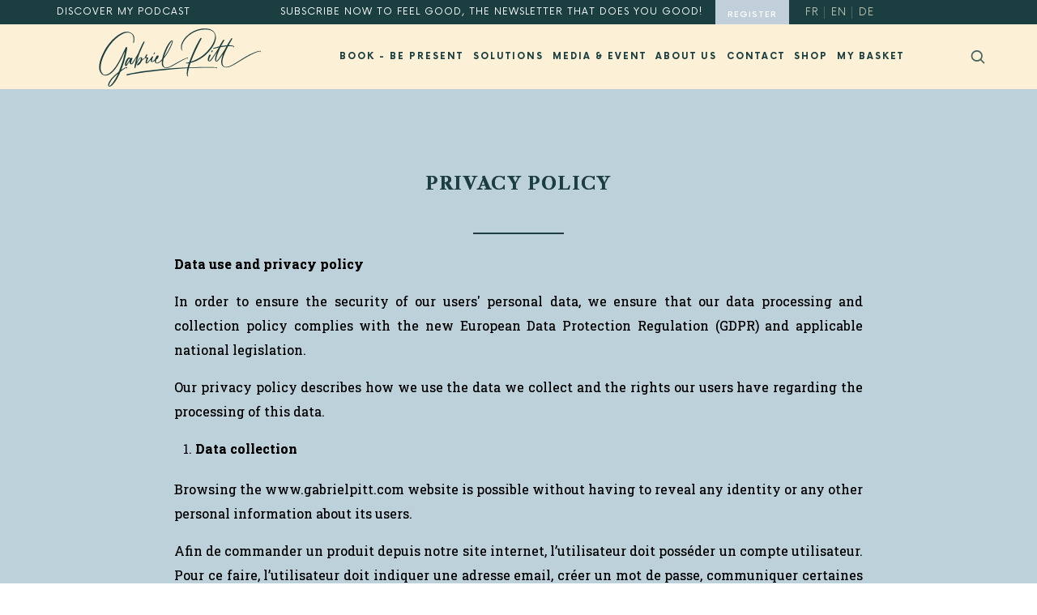

--- FILE ---
content_type: text/html; charset=UTF-8
request_url: https://www.gabrielpitt.com/en/privacy-policy/
body_size: 32829
content:
<!doctype html>
<html lang="en-GB" class="no-featured-area is-header-small is-body-full-width is-single-post-title-default is-post-title-align-center is-post-media-fixed is-blog-text-align-left is-meta-with-prefix is-header-light is-header-full-width is-header-parallax-no is-menu-sticky is-menu-full is-menu-align-left is-menu-light is-submenu-light is-submenu-align-left is-menu-uppercase is-featured-area-fixed is-slider-buttons-center-margin is-slider-buttons-rounded is-slider-buttons-dark is-slider-title-default is-slider-parallax is-slider-title-none-uppercase is-slider-more-link-show is-slider-more-link-button-style is-slider-text-align-center is-slider-v-align-center is-slider-h-align-center is-link-box-title-default is-link-box-title-transform-none is-link-box-text-align-center is-link-box-v-align-center is-link-box-parallax is-intro-align-center is-intro-text-dark is-intro-parallax-no is-more-link-button-style is-about-author-minimal is-related-posts-parallax is-related-posts-overflow is-share-links-boxed is-tagcloud-minimal is-nav-single-rounded is-nav-single-no-animated is-comments-minimal is-comments-image-rounded is-comment-form-boxed is-comment-form-border-arrow is-sidebar-right is-sidebar-sticky is-sidebar-align-left is-widget-title-align-left is-widget-bottomline is-trending-posts-default is-footer-subscribe-light is-footer-widgets-align-center is-footer-full-width is-meta-uppercase is-site-title-uppercase is-logo-container-full is-logo-stick-with-menu is-top-bar-uppercase is-site-branding-left-align-items-left is-menu-hover-borders is-menu-hover-borders-bold is-logo-bg-stretch-left is-copyright-border-top is-copyright-border-light" data-title-ratio="0.5" data-link-box-title-ratio="0.5" data-generic-button-style="" data-header-bg-shape="">
<head><meta charset="UTF-8"><script>if(navigator.userAgent.match(/MSIE|Internet Explorer/i)||navigator.userAgent.match(/Trident\/7\..*?rv:11/i)){var href=document.location.href;if(!href.match(/[?&]nowprocket/)){if(href.indexOf("?")==-1){if(href.indexOf("#")==-1){document.location.href=href+"?nowprocket=1"}else{document.location.href=href.replace("#","?nowprocket=1#")}}else{if(href.indexOf("#")==-1){document.location.href=href+"&nowprocket=1"}else{document.location.href=href.replace("#","&nowprocket=1#")}}}}</script><script>class RocketLazyLoadScripts{constructor(){this.v="1.2.4",this.triggerEvents=["keydown","mousedown","mousemove","touchmove","touchstart","touchend","wheel"],this.userEventHandler=this._triggerListener.bind(this),this.touchStartHandler=this._onTouchStart.bind(this),this.touchMoveHandler=this._onTouchMove.bind(this),this.touchEndHandler=this._onTouchEnd.bind(this),this.clickHandler=this._onClick.bind(this),this.interceptedClicks=[],window.addEventListener("pageshow",t=>{this.persisted=t.persisted}),window.addEventListener("DOMContentLoaded",()=>{this._preconnect3rdParties()}),this.delayedScripts={normal:[],async:[],defer:[]},this.trash=[],this.allJQueries=[]}_addUserInteractionListener(t){if(document.hidden){t._triggerListener();return}this.triggerEvents.forEach(e=>window.addEventListener(e,t.userEventHandler,{passive:!0})),window.addEventListener("touchstart",t.touchStartHandler,{passive:!0}),window.addEventListener("mousedown",t.touchStartHandler),document.addEventListener("visibilitychange",t.userEventHandler)}_removeUserInteractionListener(){this.triggerEvents.forEach(t=>window.removeEventListener(t,this.userEventHandler,{passive:!0})),document.removeEventListener("visibilitychange",this.userEventHandler)}_onTouchStart(t){"HTML"!==t.target.tagName&&(window.addEventListener("touchend",this.touchEndHandler),window.addEventListener("mouseup",this.touchEndHandler),window.addEventListener("touchmove",this.touchMoveHandler,{passive:!0}),window.addEventListener("mousemove",this.touchMoveHandler),t.target.addEventListener("click",this.clickHandler),this._renameDOMAttribute(t.target,"onclick","rocket-onclick"),this._pendingClickStarted())}_onTouchMove(t){window.removeEventListener("touchend",this.touchEndHandler),window.removeEventListener("mouseup",this.touchEndHandler),window.removeEventListener("touchmove",this.touchMoveHandler,{passive:!0}),window.removeEventListener("mousemove",this.touchMoveHandler),t.target.removeEventListener("click",this.clickHandler),this._renameDOMAttribute(t.target,"rocket-onclick","onclick"),this._pendingClickFinished()}_onTouchEnd(){window.removeEventListener("touchend",this.touchEndHandler),window.removeEventListener("mouseup",this.touchEndHandler),window.removeEventListener("touchmove",this.touchMoveHandler,{passive:!0}),window.removeEventListener("mousemove",this.touchMoveHandler)}_onClick(t){t.target.removeEventListener("click",this.clickHandler),this._renameDOMAttribute(t.target,"rocket-onclick","onclick"),this.interceptedClicks.push(t),t.preventDefault(),t.stopPropagation(),t.stopImmediatePropagation(),this._pendingClickFinished()}_replayClicks(){window.removeEventListener("touchstart",this.touchStartHandler,{passive:!0}),window.removeEventListener("mousedown",this.touchStartHandler),this.interceptedClicks.forEach(t=>{t.target.dispatchEvent(new MouseEvent("click",{view:t.view,bubbles:!0,cancelable:!0}))})}_waitForPendingClicks(){return new Promise(t=>{this._isClickPending?this._pendingClickFinished=t:t()})}_pendingClickStarted(){this._isClickPending=!0}_pendingClickFinished(){this._isClickPending=!1}_renameDOMAttribute(t,e,r){t.hasAttribute&&t.hasAttribute(e)&&(event.target.setAttribute(r,event.target.getAttribute(e)),event.target.removeAttribute(e))}_triggerListener(){this._removeUserInteractionListener(this),"loading"===document.readyState?document.addEventListener("DOMContentLoaded",this._loadEverythingNow.bind(this)):this._loadEverythingNow()}_preconnect3rdParties(){let t=[];document.querySelectorAll("script[type=rocketlazyloadscript][data-rocket-src]").forEach(e=>{let r=e.getAttribute("data-rocket-src");if(r&&0!==r.indexOf("data:")){0===r.indexOf("//")&&(r=location.protocol+r);try{let i=new URL(r).origin;i!==location.origin&&t.push({src:i,crossOrigin:e.crossOrigin||"module"===e.getAttribute("data-rocket-type")})}catch(n){}}}),t=[...new Map(t.map(t=>[JSON.stringify(t),t])).values()],this._batchInjectResourceHints(t,"preconnect")}async _loadEverythingNow(){this.lastBreath=Date.now(),this._delayEventListeners(),this._delayJQueryReady(this),this._handleDocumentWrite(),this._registerAllDelayedScripts(),this._preloadAllScripts(),await this._loadScriptsFromList(this.delayedScripts.normal),await this._loadScriptsFromList(this.delayedScripts.defer),await this._loadScriptsFromList(this.delayedScripts.async);try{await this._triggerDOMContentLoaded(),await this._pendingWebpackRequests(this),await this._triggerWindowLoad()}catch(t){console.error(t)}window.dispatchEvent(new Event("rocket-allScriptsLoaded")),this._waitForPendingClicks().then(()=>{this._replayClicks()}),this._emptyTrash()}_registerAllDelayedScripts(){document.querySelectorAll("script[type=rocketlazyloadscript]").forEach(t=>{t.hasAttribute("data-rocket-src")?t.hasAttribute("async")&&!1!==t.async?this.delayedScripts.async.push(t):t.hasAttribute("defer")&&!1!==t.defer||"module"===t.getAttribute("data-rocket-type")?this.delayedScripts.defer.push(t):this.delayedScripts.normal.push(t):this.delayedScripts.normal.push(t)})}async _transformScript(t){if(await this._littleBreath(),!0===t.noModule&&"noModule"in HTMLScriptElement.prototype){t.setAttribute("data-rocket-status","skipped");return}return new Promise(navigator.userAgent.indexOf("Firefox/")>0||""===navigator.vendor?e=>{let r=document.createElement("script");[...t.attributes].forEach(t=>{let e=t.nodeName;"type"!==e&&("data-rocket-type"===e&&(e="type"),"data-rocket-src"===e&&(e="src"),r.setAttribute(e,t.nodeValue))}),t.text&&(r.text=t.text),r.hasAttribute("src")?(r.addEventListener("load",e),r.addEventListener("error",e)):(r.text=t.text,e());try{t.parentNode.replaceChild(r,t)}catch(i){e()}}:e=>{function r(){t.setAttribute("data-rocket-status","failed"),e()}try{let i=t.getAttribute("data-rocket-type"),n=t.getAttribute("data-rocket-src");i?(t.type=i,t.removeAttribute("data-rocket-type")):t.removeAttribute("type"),t.addEventListener("load",function r(){t.setAttribute("data-rocket-status","executed"),e()}),t.addEventListener("error",r),n?(t.removeAttribute("data-rocket-src"),t.src=n):t.src="data:text/javascript;base64,"+window.btoa(unescape(encodeURIComponent(t.text)))}catch(s){r()}})}async _loadScriptsFromList(t){let e=t.shift();return e&&e.isConnected?(await this._transformScript(e),this._loadScriptsFromList(t)):Promise.resolve()}_preloadAllScripts(){this._batchInjectResourceHints([...this.delayedScripts.normal,...this.delayedScripts.defer,...this.delayedScripts.async],"preload")}_batchInjectResourceHints(t,e){var r=document.createDocumentFragment();t.forEach(t=>{let i=t.getAttribute&&t.getAttribute("data-rocket-src")||t.src;if(i){let n=document.createElement("link");n.href=i,n.rel=e,"preconnect"!==e&&(n.as="script"),t.getAttribute&&"module"===t.getAttribute("data-rocket-type")&&(n.crossOrigin=!0),t.crossOrigin&&(n.crossOrigin=t.crossOrigin),t.integrity&&(n.integrity=t.integrity),r.appendChild(n),this.trash.push(n)}}),document.head.appendChild(r)}_delayEventListeners(){let t={};function e(e,r){!function e(r){!t[r]&&(t[r]={originalFunctions:{add:r.addEventListener,remove:r.removeEventListener},eventsToRewrite:[]},r.addEventListener=function(){arguments[0]=i(arguments[0]),t[r].originalFunctions.add.apply(r,arguments)},r.removeEventListener=function(){arguments[0]=i(arguments[0]),t[r].originalFunctions.remove.apply(r,arguments)});function i(e){return t[r].eventsToRewrite.indexOf(e)>=0?"rocket-"+e:e}}(e),t[e].eventsToRewrite.push(r)}function r(t,e){let r=t[e];Object.defineProperty(t,e,{get:()=>r||function(){},set(i){t["rocket"+e]=r=i}})}e(document,"DOMContentLoaded"),e(window,"DOMContentLoaded"),e(window,"load"),e(window,"pageshow"),e(document,"readystatechange"),r(document,"onreadystatechange"),r(window,"onload"),r(window,"onpageshow")}_delayJQueryReady(t){let e;function r(t){return t.split(" ").map(t=>"load"===t||0===t.indexOf("load.")?"rocket-jquery-load":t).join(" ")}function i(i){if(i&&i.fn&&!t.allJQueries.includes(i)){i.fn.ready=i.fn.init.prototype.ready=function(e){return t.domReadyFired?e.bind(document)(i):document.addEventListener("rocket-DOMContentLoaded",()=>e.bind(document)(i)),i([])};let n=i.fn.on;i.fn.on=i.fn.init.prototype.on=function(){return this[0]===window&&("string"==typeof arguments[0]||arguments[0]instanceof String?arguments[0]=r(arguments[0]):"object"==typeof arguments[0]&&Object.keys(arguments[0]).forEach(t=>{let e=arguments[0][t];delete arguments[0][t],arguments[0][r(t)]=e})),n.apply(this,arguments),this},t.allJQueries.push(i)}e=i}i(window.jQuery),Object.defineProperty(window,"jQuery",{get:()=>e,set(t){i(t)}})}async _pendingWebpackRequests(t){let e=document.querySelector("script[data-webpack]");async function r(){return new Promise(t=>{e.addEventListener("load",t),e.addEventListener("error",t)})}e&&(await r(),await t._requestAnimFrame(),await t._pendingWebpackRequests(t))}async _triggerDOMContentLoaded(){this.domReadyFired=!0,await this._littleBreath(),document.dispatchEvent(new Event("rocket-DOMContentLoaded")),await this._littleBreath(),window.dispatchEvent(new Event("rocket-DOMContentLoaded")),await this._littleBreath(),document.dispatchEvent(new Event("rocket-readystatechange")),await this._littleBreath(),document.rocketonreadystatechange&&document.rocketonreadystatechange()}async _triggerWindowLoad(){await this._littleBreath(),window.dispatchEvent(new Event("rocket-load")),await this._littleBreath(),window.rocketonload&&window.rocketonload(),await this._littleBreath(),this.allJQueries.forEach(t=>t(window).trigger("rocket-jquery-load")),await this._littleBreath();let t=new Event("rocket-pageshow");t.persisted=this.persisted,window.dispatchEvent(t),await this._littleBreath(),window.rocketonpageshow&&window.rocketonpageshow({persisted:this.persisted})}_handleDocumentWrite(){let t=new Map;document.write=document.writeln=function(e){let r=document.currentScript;r||console.error("WPRocket unable to document.write this: "+e);let i=document.createRange(),n=r.parentElement,s=t.get(r);void 0===s&&(s=r.nextSibling,t.set(r,s));let a=document.createDocumentFragment();i.setStart(a,0),a.appendChild(i.createContextualFragment(e)),n.insertBefore(a,s)}}async _littleBreath(){Date.now()-this.lastBreath>45&&(await this._requestAnimFrame(),this.lastBreath=Date.now())}async _requestAnimFrame(){return document.hidden?new Promise(t=>setTimeout(t)):new Promise(t=>requestAnimationFrame(t))}_emptyTrash(){this.trash.forEach(t=>t.remove())}static run(){let t=new RocketLazyLoadScripts;t._addUserInteractionListener(t)}}RocketLazyLoadScripts.run();</script>
	
					<meta name="viewport" content="width=device-width, initial-scale=1">
				<meta name="facebook-domain-verification" content="bsdj8dm4vr0xw5279pwbb8jii1te1b" />
	<link rel="profile" href="http://gmpg.org/xfn/11">
	<script data-cfasync="false" data-no-defer="1" data-no-minify="1" data-no-optimize="1">var ewww_webp_supported=!1;function check_webp_feature(A,e){var w;e=void 0!==e?e:function(){},ewww_webp_supported?e(ewww_webp_supported):((w=new Image).onload=function(){ewww_webp_supported=0<w.width&&0<w.height,e&&e(ewww_webp_supported)},w.onerror=function(){e&&e(!1)},w.src="data:image/webp;base64,"+{alpha:"UklGRkoAAABXRUJQVlA4WAoAAAAQAAAAAAAAAAAAQUxQSAwAAAARBxAR/Q9ERP8DAABWUDggGAAAABQBAJ0BKgEAAQAAAP4AAA3AAP7mtQAAAA=="}[A])}check_webp_feature("alpha");</script><script data-cfasync="false" data-no-defer="1" data-no-minify="1" data-no-optimize="1">var Arrive=function(c,w){"use strict";if(c.MutationObserver&&"undefined"!=typeof HTMLElement){var r,a=0,u=(r=HTMLElement.prototype.matches||HTMLElement.prototype.webkitMatchesSelector||HTMLElement.prototype.mozMatchesSelector||HTMLElement.prototype.msMatchesSelector,{matchesSelector:function(e,t){return e instanceof HTMLElement&&r.call(e,t)},addMethod:function(e,t,r){var a=e[t];e[t]=function(){return r.length==arguments.length?r.apply(this,arguments):"function"==typeof a?a.apply(this,arguments):void 0}},callCallbacks:function(e,t){t&&t.options.onceOnly&&1==t.firedElems.length&&(e=[e[0]]);for(var r,a=0;r=e[a];a++)r&&r.callback&&r.callback.call(r.elem,r.elem);t&&t.options.onceOnly&&1==t.firedElems.length&&t.me.unbindEventWithSelectorAndCallback.call(t.target,t.selector,t.callback)},checkChildNodesRecursively:function(e,t,r,a){for(var i,n=0;i=e[n];n++)r(i,t,a)&&a.push({callback:t.callback,elem:i}),0<i.childNodes.length&&u.checkChildNodesRecursively(i.childNodes,t,r,a)},mergeArrays:function(e,t){var r,a={};for(r in e)e.hasOwnProperty(r)&&(a[r]=e[r]);for(r in t)t.hasOwnProperty(r)&&(a[r]=t[r]);return a},toElementsArray:function(e){return e=void 0!==e&&("number"!=typeof e.length||e===c)?[e]:e}}),e=(l.prototype.addEvent=function(e,t,r,a){a={target:e,selector:t,options:r,callback:a,firedElems:[]};return this._beforeAdding&&this._beforeAdding(a),this._eventsBucket.push(a),a},l.prototype.removeEvent=function(e){for(var t,r=this._eventsBucket.length-1;t=this._eventsBucket[r];r--)e(t)&&(this._beforeRemoving&&this._beforeRemoving(t),(t=this._eventsBucket.splice(r,1))&&t.length&&(t[0].callback=null))},l.prototype.beforeAdding=function(e){this._beforeAdding=e},l.prototype.beforeRemoving=function(e){this._beforeRemoving=e},l),t=function(i,n){var o=new e,l=this,s={fireOnAttributesModification:!1};return o.beforeAdding(function(t){var e=t.target;e!==c.document&&e!==c||(e=document.getElementsByTagName("html")[0]);var r=new MutationObserver(function(e){n.call(this,e,t)}),a=i(t.options);r.observe(e,a),t.observer=r,t.me=l}),o.beforeRemoving(function(e){e.observer.disconnect()}),this.bindEvent=function(e,t,r){t=u.mergeArrays(s,t);for(var a=u.toElementsArray(this),i=0;i<a.length;i++)o.addEvent(a[i],e,t,r)},this.unbindEvent=function(){var r=u.toElementsArray(this);o.removeEvent(function(e){for(var t=0;t<r.length;t++)if(this===w||e.target===r[t])return!0;return!1})},this.unbindEventWithSelectorOrCallback=function(r){var a=u.toElementsArray(this),i=r,e="function"==typeof r?function(e){for(var t=0;t<a.length;t++)if((this===w||e.target===a[t])&&e.callback===i)return!0;return!1}:function(e){for(var t=0;t<a.length;t++)if((this===w||e.target===a[t])&&e.selector===r)return!0;return!1};o.removeEvent(e)},this.unbindEventWithSelectorAndCallback=function(r,a){var i=u.toElementsArray(this);o.removeEvent(function(e){for(var t=0;t<i.length;t++)if((this===w||e.target===i[t])&&e.selector===r&&e.callback===a)return!0;return!1})},this},i=new function(){var s={fireOnAttributesModification:!1,onceOnly:!1,existing:!1};function n(e,t,r){return!(!u.matchesSelector(e,t.selector)||(e._id===w&&(e._id=a++),-1!=t.firedElems.indexOf(e._id)))&&(t.firedElems.push(e._id),!0)}var c=(i=new t(function(e){var t={attributes:!1,childList:!0,subtree:!0};return e.fireOnAttributesModification&&(t.attributes=!0),t},function(e,i){e.forEach(function(e){var t=e.addedNodes,r=e.target,a=[];null!==t&&0<t.length?u.checkChildNodesRecursively(t,i,n,a):"attributes"===e.type&&n(r,i)&&a.push({callback:i.callback,elem:r}),u.callCallbacks(a,i)})})).bindEvent;return i.bindEvent=function(e,t,r){t=void 0===r?(r=t,s):u.mergeArrays(s,t);var a=u.toElementsArray(this);if(t.existing){for(var i=[],n=0;n<a.length;n++)for(var o=a[n].querySelectorAll(e),l=0;l<o.length;l++)i.push({callback:r,elem:o[l]});if(t.onceOnly&&i.length)return r.call(i[0].elem,i[0].elem);setTimeout(u.callCallbacks,1,i)}c.call(this,e,t,r)},i},o=new function(){var a={};function i(e,t){return u.matchesSelector(e,t.selector)}var n=(o=new t(function(){return{childList:!0,subtree:!0}},function(e,r){e.forEach(function(e){var t=e.removedNodes,e=[];null!==t&&0<t.length&&u.checkChildNodesRecursively(t,r,i,e),u.callCallbacks(e,r)})})).bindEvent;return o.bindEvent=function(e,t,r){t=void 0===r?(r=t,a):u.mergeArrays(a,t),n.call(this,e,t,r)},o};d(HTMLElement.prototype),d(NodeList.prototype),d(HTMLCollection.prototype),d(HTMLDocument.prototype),d(Window.prototype);var n={};return s(i,n,"unbindAllArrive"),s(o,n,"unbindAllLeave"),n}function l(){this._eventsBucket=[],this._beforeAdding=null,this._beforeRemoving=null}function s(e,t,r){u.addMethod(t,r,e.unbindEvent),u.addMethod(t,r,e.unbindEventWithSelectorOrCallback),u.addMethod(t,r,e.unbindEventWithSelectorAndCallback)}function d(e){e.arrive=i.bindEvent,s(i,e,"unbindArrive"),e.leave=o.bindEvent,s(o,e,"unbindLeave")}}(window,void 0),ewww_webp_supported=!1;function check_webp_feature(e,t){var r;ewww_webp_supported?t(ewww_webp_supported):((r=new Image).onload=function(){ewww_webp_supported=0<r.width&&0<r.height,t(ewww_webp_supported)},r.onerror=function(){t(!1)},r.src="data:image/webp;base64,"+{alpha:"UklGRkoAAABXRUJQVlA4WAoAAAAQAAAAAAAAAAAAQUxQSAwAAAARBxAR/Q9ERP8DAABWUDggGAAAABQBAJ0BKgEAAQAAAP4AAA3AAP7mtQAAAA==",animation:"UklGRlIAAABXRUJQVlA4WAoAAAASAAAAAAAAAAAAQU5JTQYAAAD/////AABBTk1GJgAAAAAAAAAAAAAAAAAAAGQAAABWUDhMDQAAAC8AAAAQBxAREYiI/gcA"}[e])}function ewwwLoadImages(e){if(e){for(var t=document.querySelectorAll(".batch-image img, .image-wrapper a, .ngg-pro-masonry-item a, .ngg-galleria-offscreen-seo-wrapper a"),r=0,a=t.length;r<a;r++)ewwwAttr(t[r],"data-src",t[r].getAttribute("data-webp")),ewwwAttr(t[r],"data-thumbnail",t[r].getAttribute("data-webp-thumbnail"));for(var i=document.querySelectorAll("div.woocommerce-product-gallery__image"),r=0,a=i.length;r<a;r++)ewwwAttr(i[r],"data-thumb",i[r].getAttribute("data-webp-thumb"))}for(var n=document.querySelectorAll("video"),r=0,a=n.length;r<a;r++)ewwwAttr(n[r],"poster",e?n[r].getAttribute("data-poster-webp"):n[r].getAttribute("data-poster-image"));for(var o,l=document.querySelectorAll("img.ewww_webp_lazy_load"),r=0,a=l.length;r<a;r++)e&&(ewwwAttr(l[r],"data-lazy-srcset",l[r].getAttribute("data-lazy-srcset-webp")),ewwwAttr(l[r],"data-srcset",l[r].getAttribute("data-srcset-webp")),ewwwAttr(l[r],"data-lazy-src",l[r].getAttribute("data-lazy-src-webp")),ewwwAttr(l[r],"data-src",l[r].getAttribute("data-src-webp")),ewwwAttr(l[r],"data-orig-file",l[r].getAttribute("data-webp-orig-file")),ewwwAttr(l[r],"data-medium-file",l[r].getAttribute("data-webp-medium-file")),ewwwAttr(l[r],"data-large-file",l[r].getAttribute("data-webp-large-file")),null!=(o=l[r].getAttribute("srcset"))&&!1!==o&&o.includes("R0lGOD")&&ewwwAttr(l[r],"src",l[r].getAttribute("data-lazy-src-webp"))),l[r].className=l[r].className.replace(/\bewww_webp_lazy_load\b/,"");for(var s=document.querySelectorAll(".ewww_webp"),r=0,a=s.length;r<a;r++)e?(ewwwAttr(s[r],"srcset",s[r].getAttribute("data-srcset-webp")),ewwwAttr(s[r],"src",s[r].getAttribute("data-src-webp")),ewwwAttr(s[r],"data-orig-file",s[r].getAttribute("data-webp-orig-file")),ewwwAttr(s[r],"data-medium-file",s[r].getAttribute("data-webp-medium-file")),ewwwAttr(s[r],"data-large-file",s[r].getAttribute("data-webp-large-file")),ewwwAttr(s[r],"data-large_image",s[r].getAttribute("data-webp-large_image")),ewwwAttr(s[r],"data-src",s[r].getAttribute("data-webp-src"))):(ewwwAttr(s[r],"srcset",s[r].getAttribute("data-srcset-img")),ewwwAttr(s[r],"src",s[r].getAttribute("data-src-img"))),s[r].className=s[r].className.replace(/\bewww_webp\b/,"ewww_webp_loaded");window.jQuery&&jQuery.fn.isotope&&jQuery.fn.imagesLoaded&&(jQuery(".fusion-posts-container-infinite").imagesLoaded(function(){jQuery(".fusion-posts-container-infinite").hasClass("isotope")&&jQuery(".fusion-posts-container-infinite").isotope()}),jQuery(".fusion-portfolio:not(.fusion-recent-works) .fusion-portfolio-wrapper").imagesLoaded(function(){jQuery(".fusion-portfolio:not(.fusion-recent-works) .fusion-portfolio-wrapper").isotope()}))}function ewwwWebPInit(e){ewwwLoadImages(e),ewwwNggLoadGalleries(e),document.arrive(".ewww_webp",function(){ewwwLoadImages(e)}),document.arrive(".ewww_webp_lazy_load",function(){ewwwLoadImages(e)}),document.arrive("videos",function(){ewwwLoadImages(e)}),"loading"==document.readyState?document.addEventListener("DOMContentLoaded",ewwwJSONParserInit):("undefined"!=typeof galleries&&ewwwNggParseGalleries(e),ewwwWooParseVariations(e))}function ewwwAttr(e,t,r){null!=r&&!1!==r&&e.setAttribute(t,r)}function ewwwJSONParserInit(){"undefined"!=typeof galleries&&check_webp_feature("alpha",ewwwNggParseGalleries),check_webp_feature("alpha",ewwwWooParseVariations)}function ewwwWooParseVariations(e){if(e)for(var t=document.querySelectorAll("form.variations_form"),r=0,a=t.length;r<a;r++){var i=t[r].getAttribute("data-product_variations"),n=!1;try{for(var o in i=JSON.parse(i))void 0!==i[o]&&void 0!==i[o].image&&(void 0!==i[o].image.src_webp&&(i[o].image.src=i[o].image.src_webp,n=!0),void 0!==i[o].image.srcset_webp&&(i[o].image.srcset=i[o].image.srcset_webp,n=!0),void 0!==i[o].image.full_src_webp&&(i[o].image.full_src=i[o].image.full_src_webp,n=!0),void 0!==i[o].image.gallery_thumbnail_src_webp&&(i[o].image.gallery_thumbnail_src=i[o].image.gallery_thumbnail_src_webp,n=!0),void 0!==i[o].image.thumb_src_webp&&(i[o].image.thumb_src=i[o].image.thumb_src_webp,n=!0));n&&ewwwAttr(t[r],"data-product_variations",JSON.stringify(i))}catch(e){}}}function ewwwNggParseGalleries(e){if(e)for(var t in galleries){var r=galleries[t];galleries[t].images_list=ewwwNggParseImageList(r.images_list)}}function ewwwNggLoadGalleries(e){e&&document.addEventListener("ngg.galleria.themeadded",function(e,t){window.ngg_galleria._create_backup=window.ngg_galleria.create,window.ngg_galleria.create=function(e,t){var r=$(e).data("id");return galleries["gallery_"+r].images_list=ewwwNggParseImageList(galleries["gallery_"+r].images_list),window.ngg_galleria._create_backup(e,t)}})}function ewwwNggParseImageList(e){for(var t in e){var r=e[t];if(void 0!==r["image-webp"]&&(e[t].image=r["image-webp"],delete e[t]["image-webp"]),void 0!==r["thumb-webp"]&&(e[t].thumb=r["thumb-webp"],delete e[t]["thumb-webp"]),void 0!==r.full_image_webp&&(e[t].full_image=r.full_image_webp,delete e[t].full_image_webp),void 0!==r.srcsets)for(var a in r.srcsets)nggSrcset=r.srcsets[a],void 0!==r.srcsets[a+"-webp"]&&(e[t].srcsets[a]=r.srcsets[a+"-webp"],delete e[t].srcsets[a+"-webp"]);if(void 0!==r.full_srcsets)for(var i in r.full_srcsets)nggFSrcset=r.full_srcsets[i],void 0!==r.full_srcsets[i+"-webp"]&&(e[t].full_srcsets[i]=r.full_srcsets[i+"-webp"],delete e[t].full_srcsets[i+"-webp"])}return e}check_webp_feature("alpha",ewwwWebPInit);</script><title>Privacy policy - Gabriel Pitt</title><link rel="preload" as="style" href="https://fonts.googleapis.com/css?family=Anton%3A100%2C100i%2C200%2C200i%2C300%2C300i%2C400%2C400i%2C500%2C500i%2C600%2C600i%2C700%2C700i%2C800%2C800i%2C900%2C900i%7CRoboto%3A100%2C100italic%2C200%2C200italic%2C300%2C300italic%2C400%2C400italic%2C500%2C500italic%2C600%2C600italic%2C700%2C700italic%2C800%2C800italic%2C900%2C900italic%7CRoboto%20Slab%3A100%2C100italic%2C200%2C200italic%2C300%2C300italic%2C400%2C400italic%2C500%2C500italic%2C600%2C600italic%2C700%2C700italic%2C800%2C800italic%2C900%2C900italic%7CLibre%20Caslon%20Text%3A100%2C100italic%2C200%2C200italic%2C300%2C300italic%2C400%2C400italic%2C500%2C500italic%2C600%2C600italic%2C700%2C700italic%2C800%2C800italic%2C900%2C900italic&#038;display=swap" /><link rel="stylesheet" href="https://fonts.googleapis.com/css?family=Anton%3A100%2C100i%2C200%2C200i%2C300%2C300i%2C400%2C400i%2C500%2C500i%2C600%2C600i%2C700%2C700i%2C800%2C800i%2C900%2C900i%7CRoboto%3A100%2C100italic%2C200%2C200italic%2C300%2C300italic%2C400%2C400italic%2C500%2C500italic%2C600%2C600italic%2C700%2C700italic%2C800%2C800italic%2C900%2C900italic%7CRoboto%20Slab%3A100%2C100italic%2C200%2C200italic%2C300%2C300italic%2C400%2C400italic%2C500%2C500italic%2C600%2C600italic%2C700%2C700italic%2C800%2C800italic%2C900%2C900italic%7CLibre%20Caslon%20Text%3A100%2C100italic%2C200%2C200italic%2C300%2C300italic%2C400%2C400italic%2C500%2C500italic%2C600%2C600italic%2C700%2C700italic%2C800%2C800italic%2C900%2C900italic&#038;display=swap" media="print" onload="this.media='all'" /><noscript><link rel="stylesheet" href="https://fonts.googleapis.com/css?family=Anton%3A100%2C100i%2C200%2C200i%2C300%2C300i%2C400%2C400i%2C500%2C500i%2C600%2C600i%2C700%2C700i%2C800%2C800i%2C900%2C900i%7CRoboto%3A100%2C100italic%2C200%2C200italic%2C300%2C300italic%2C400%2C400italic%2C500%2C500italic%2C600%2C600italic%2C700%2C700italic%2C800%2C800italic%2C900%2C900italic%7CRoboto%20Slab%3A100%2C100italic%2C200%2C200italic%2C300%2C300italic%2C400%2C400italic%2C500%2C500italic%2C600%2C600italic%2C700%2C700italic%2C800%2C800italic%2C900%2C900italic%7CLibre%20Caslon%20Text%3A100%2C100italic%2C200%2C200italic%2C300%2C300italic%2C400%2C400italic%2C500%2C500italic%2C600%2C600italic%2C700%2C700italic%2C800%2C800italic%2C900%2C900italic&#038;display=swap" /></noscript>
<meta name='robots' content='max-image-preview:large' />
<link rel='dns-prefetch' href='//fonts.googleapis.com' />
<link href='https://fonts.gstatic.com' crossorigin rel='preconnect' />
<link rel="alternate" title="oEmbed (JSON)" type="application/json+oembed" href="https://www.gabrielpitt.com/en/wp-json/oembed/1.0/embed?url=https%3A%2F%2Fwww.gabrielpitt.com%2Fen%2Fprivacy-policy%2F" />
<link rel="alternate" title="oEmbed (XML)" type="text/xml+oembed" href="https://www.gabrielpitt.com/en/wp-json/oembed/1.0/embed?url=https%3A%2F%2Fwww.gabrielpitt.com%2Fen%2Fprivacy-policy%2F&#038;format=xml" />
<style id='wp-img-auto-sizes-contain-inline-css' type='text/css'>
img:is([sizes=auto i],[sizes^="auto," i]){contain-intrinsic-size:3000px 1500px}
/*# sourceURL=wp-img-auto-sizes-contain-inline-css */
</style>
<link data-minify="1" rel='stylesheet' id='selection-sharer-css' href='https://www.gabrielpitt.com/wp-content/cache/min/1/wp-content/plugins/selection-sharer/css/selection-sharer.css?ver=1769012426' type='text/css' media='all' />
<link rel='stylesheet' id='premium-addons-css' href='https://www.gabrielpitt.com/wp-content/plugins/premium-addons-for-elementor/assets/frontend/min-css/premium-addons.min.css?ver=4.11.65' type='text/css' media='all' />
<style id='wp-emoji-styles-inline-css' type='text/css'>

	img.wp-smiley, img.emoji {
		display: inline !important;
		border: none !important;
		box-shadow: none !important;
		height: 1em !important;
		width: 1em !important;
		margin: 0 0.07em !important;
		vertical-align: -0.1em !important;
		background: none !important;
		padding: 0 !important;
	}
/*# sourceURL=wp-emoji-styles-inline-css */
</style>
<style id='classic-theme-styles-inline-css' type='text/css'>
/*! This file is auto-generated */
.wp-block-button__link{color:#fff;background-color:#32373c;border-radius:9999px;box-shadow:none;text-decoration:none;padding:calc(.667em + 2px) calc(1.333em + 2px);font-size:1.125em}.wp-block-file__button{background:#32373c;color:#fff;text-decoration:none}
/*# sourceURL=/wp-includes/css/classic-themes.min.css */
</style>
<link data-minify="1" rel='stylesheet' id='contact-form-7-css' href='https://www.gabrielpitt.com/wp-content/cache/min/1/wp-content/plugins/contact-form-7/includes/css/styles.css?ver=1769012426' type='text/css' media='all' />
<link data-minify="1" rel='stylesheet' id='irecommendthis-css' href='https://www.gabrielpitt.com/wp-content/cache/min/1/wp-content/plugins/i-recommend-this/assets/css/irecommendthis-heart.css?ver=1769012426' type='text/css' media='all' />
<link data-minify="1" rel='stylesheet' id='mailerlite_forms.css-css' href='https://www.gabrielpitt.com/wp-content/cache/min/1/wp-content/plugins/official-mailerlite-sign-up-forms/assets/css/mailerlite_forms.css?ver=1769012426' type='text/css' media='all' />
<link data-minify="1" rel='stylesheet' id='fontello-css' href='https://www.gabrielpitt.com/wp-content/cache/min/1/wp-content/plugins/pixelwars-core-shortcodes/themes/global/css/fonts/fontello/css/fontello.css?ver=1769012426' type='text/css' media='all' />
<link data-minify="1" rel='stylesheet' id='pixelwars-core-shortcodes-css' href='https://www.gabrielpitt.com/wp-content/cache/background-css/www.gabrielpitt.com/wp-content/cache/min/1/wp-content/plugins/pixelwars-core-shortcodes/themes/global/css/shortcodes.css?ver=1769012426&wpr_t=1769909564' type='text/css' media='all' />
<link data-minify="1" rel='stylesheet' id='bodhi-svgs-attachment-css' href='https://www.gabrielpitt.com/wp-content/cache/min/1/wp-content/plugins/svg-support/css/svgs-attachment.css?ver=1769012426' type='text/css' media='all' />
<link rel='stylesheet' id='vloops-wp-plugin-css' href='https://www.gabrielpitt.com/wp-content/plugins/viral-loops-wp-integration/public/css/vloops-wp-plugin-public.css?ver=3.8.1' type='text/css' media='all' />
<link data-minify="1" rel='stylesheet' id='woocommerce-layout-css' href='https://www.gabrielpitt.com/wp-content/cache/min/1/wp-content/plugins/woocommerce/assets/css/woocommerce-layout.css?ver=1769012426' type='text/css' media='all' />
<link data-minify="1" rel='stylesheet' id='woocommerce-smallscreen-css' href='https://www.gabrielpitt.com/wp-content/cache/min/1/wp-content/plugins/woocommerce/assets/css/woocommerce-smallscreen.css?ver=1769012426' type='text/css' media='only screen and (max-width: 768px)' />
<link data-minify="1" rel='stylesheet' id='woocommerce-general-css' href='https://www.gabrielpitt.com/wp-content/cache/background-css/www.gabrielpitt.com/wp-content/cache/min/1/wp-content/plugins/woocommerce/assets/css/woocommerce.css?ver=1769012426&wpr_t=1769909564' type='text/css' media='all' />
<style id='woocommerce-inline-inline-css' type='text/css'>
.woocommerce form .form-row .required { visibility: visible; }
/*# sourceURL=woocommerce-inline-inline-css */
</style>
<link data-minify="1" rel='stylesheet' id='trp-language-switcher-style-css' href='https://www.gabrielpitt.com/wp-content/cache/background-css/www.gabrielpitt.com/wp-content/cache/min/1/wp-content/plugins/translatepress-multilingual/assets/css/trp-language-switcher.css?ver=1769012426&wpr_t=1769909564' type='text/css' media='all' />
<link data-minify="1" rel='stylesheet' id='efor-parent-style-css' href='https://www.gabrielpitt.com/wp-content/cache/min/1/wp-content/themes/efor/style.css?ver=1769012426' type='text/css' media='all' />
<link data-minify="1" rel='stylesheet' id='efor-font-now-css' href='https://www.gabrielpitt.com/wp-content/cache/min/1/wp-content/themes/efor/css/fonts/now/stylesheet.css?ver=1769012426' type='text/css' media='all' />

<link data-minify="1" rel='stylesheet' id='normalize-css' href='https://www.gabrielpitt.com/wp-content/cache/min/1/wp-content/themes/efor/css/normalize.css?ver=1769012426' type='text/css' media='all' />
<link data-minify="1" rel='stylesheet' id='bootstrap-css' href='https://www.gabrielpitt.com/wp-content/cache/min/1/wp-content/themes/efor/css/bootstrap.css?ver=1769012426' type='text/css' media='all' />
<link data-minify="1" rel='stylesheet' id='fluidbox-css' href='https://www.gabrielpitt.com/wp-content/cache/min/1/wp-content/themes/efor/js/fluidbox/fluidbox.css?ver=1769012426' type='text/css' media='all' />
<link data-minify="1" rel='stylesheet' id='magnific-popup-css' href='https://www.gabrielpitt.com/wp-content/cache/min/1/wp-content/themes/efor/js/jquery.magnific-popup/magnific-popup.css?ver=1769012426' type='text/css' media='all' />
<link data-minify="1" rel='stylesheet' id='owl-carousel-css' href='https://www.gabrielpitt.com/wp-content/cache/background-css/www.gabrielpitt.com/wp-content/cache/min/1/wp-content/themes/efor/js/owl-carousel/owl.carousel.css?ver=1769012426&wpr_t=1769909564' type='text/css' media='all' />
<link data-minify="1" rel='stylesheet' id='efor-main-css' href='https://www.gabrielpitt.com/wp-content/cache/background-css/www.gabrielpitt.com/wp-content/cache/min/1/wp-content/themes/efor/css/main.css?ver=1769012426&wpr_t=1769909564' type='text/css' media='all' />
<link data-minify="1" rel='stylesheet' id='efor-768-css' href='https://www.gabrielpitt.com/wp-content/cache/min/1/wp-content/themes/efor/css/768.css?ver=1769012426' type='text/css' media='all' />
<link data-minify="1" rel='stylesheet' id='efor-992-css' href='https://www.gabrielpitt.com/wp-content/cache/min/1/wp-content/themes/efor/css/992.css?ver=1769012426' type='text/css' media='all' />
<link data-minify="1" rel='stylesheet' id='efor-efor-css' href='https://www.gabrielpitt.com/wp-content/cache/min/1/wp-content/themes/efor/css/efor.css?ver=1769012426' type='text/css' media='all' />
<link data-minify="1" rel='stylesheet' id='efor-style-css' href='https://www.gabrielpitt.com/wp-content/cache/min/1/wp-content/themes/efor-child/style.css?ver=1769012426' type='text/css' media='all' />
<style id='efor-style-inline-css' type='text/css'>
.site-title { font-family: 'Anton'; }

.nav-menu, .entry-meta, .owl-nav, label, .page-links, .navigation, .entry-title i, .site-info, .filters { font-family: 'Now', sans-serif; }

.widget-title { font-family: 'Now', sans-serif; }

h1, .entry-title, .footer-subscribe h3, .widget_categories ul li, .widget_recent_entries ul li a, .widget_pages ul li, .widget_nav_menu ul li, .widget_archive ul li, .widget_most_recommended_posts ul li a, .widget_calendar table caption, .tptn_title, .nav-single a, .widget_recent_comments ul li, .widget_product_categories ul li, .widget_meta ul li, .widget_rss ul a.rsswidget { font-family: 'Now', sans-serif; }

h2, h3, h4, h5, h6, blockquote, .tab-titles { font-family: 'Now', sans-serif; }

.slider-box .entry-title { font-family: 'Now', sans-serif; }

body { font-family: 'Now', sans-serif; }

.link-box .entry-title { font-family: 'Now', sans-serif; }

.button, button, html .elementor-button, html .ekit-wid-con .elementskit-btn, html .ekit-wid-con .ekit_creative_button, .more-link { font-family: 'Now', sans-serif; }

.top-bar { font-family: 'Now', sans-serif; }

@media screen and (min-width: 992px) { .site-header .site-title { font-size: 48px; } }

@media screen and (min-width: 992px) { html { font-size: 16px; } }

@media screen and (min-width: 992px) { .blog-stream .entry-content { font-size: 16px; } }

.widget-title { font-size: 15px; }

.top-bar { font-size: 12px; }

.site-footer .site-info { font-size: 12px; }

.site-title { font-weight: 200; }

h1, .entry-title, .footer-subscribe h3 { font-weight: 700; }

.slider-box .entry-title { font-weight: 700; }

.widget-title { font-weight: 700; }

@media screen and (min-width: 992px) { .nav-menu > ul { font-weight: 700; } }

@media screen and (min-width: 992px) { .nav-menu ul ul { font-weight: 700; } }

.link-box .entry-title { font-weight: 700; }

.site-description { font-weight: 200; }

.top-bar { font-weight: 400; }

@media screen and (min-width: 992px) { .nav-menu > ul { letter-spacing: 2px; } }

@media screen and (min-width: 992px) { .nav-menu ul ul { letter-spacing: 0px; } }

.widget-title { letter-spacing: 3px; }

h1, .entry-title, .footer-subscribe h3, .widget_categories ul li, .widget_recent_entries ul li, .widget_pages ul li, .widget_archive ul li, .widget_calendar table caption, .tptn_title, .nav-single a { text-transform: uppercase; }

@media screen and (min-width: 992px) { .header-bg-shape { height: 60px; } }

@media screen and (min-width: 992px) { .site-title img { max-height: 98px; } }

@media screen and (max-width: 991px) { .site-title img { max-height: 42px; } }

@media screen and (min-width: 992px) { .is-header-smaller .site-header.clone .site-title img { max-height: 84px; } }

.top-bar { line-height: 30px; }

@media screen and (min-width: 992px) { .is-header-row .header-wrap-inner { padding: 20px 0; } }

@media screen and (min-width: 992px) { .site-branding-wrap { padding: 0px 0; } }

@media screen and (max-width: 991px) { .site-branding-wrap { padding: 0px 0; } }

.layout-medium, .is-header-row .header-wrap-inner, .is-header-small .header-wrap-inner, .is-menu-bar.is-menu-fixed-bg .menu-wrap, .is-header-fixed-width .header-wrap, .is-header-fixed-width.is-menu-bar .site-navigation, .is-header-float-box:not(.is-header-float-box-menu) .site-header:not(.clone) .header-wrap, .is-header-float-box.is-menu-bar .site-header:not(.clone) .site-navigation:not(.clone), .is-body-boxed .site, .is-body-boxed .header-wrap, .is-body-boxed.is-menu-bar .site-navigation, .is-body-boxed:not(.is-menu-bar) .site-header, .is-middle-boxed .site-main, .intro-content, .is-footer-boxed .site-footer, .is-content-boxed .site-main .layout-fixed, .top-bar .top-bar-wrap, .is-top-bar-fixed .top-bar, .is-top-bar-fixed-bg .top-bar, .is-menu-bottom.is-menu-bottom-overflow .site-header:not(.clone) .site-navigation:not(.clone) .menu-wrap, .site-branding-wrap, .is-header-border-fixed .header-wrap:after, .is-header-border-fixed .menu-wrap:after, html .tutor-container, html .lp-content-area, html .learn-press-breadcrumb { max-width: 1140px; margin-left: auto; margin-right: auto; }

@media screen and (min-width: 992px) {

.is-header-small .header-wrap, .is-menu-bar .nav-menu > ul > li, .is-header-vertical .nav-menu > ul > li { line-height: 80px; }

.is-header-small .site-branding { max-height: 80px; }

}

@media screen and (min-width: 992px) {

.is-header-small.is-header-smaller .site-header.clone .header-wrap, .is-header-row.is-header-smaller .site-header.clone .nav-menu > ul > li, .is-menu-bar.is-header-smaller .site-navigation.clone .nav-menu > ul > li, .is-menu-bar.is-header-smaller .site-header.clone .site-navigation .nav-menu > ul > li { line-height: 80px; }

.is-header-small.is-header-smaller .site-header.clone .site-branding { max-height: 80px; }

}

.button.is-secondary, .button.is-secondary:after, .elementor-element.elementor-button-info .elementor-button { border-radius: 3px; }

.site-header .header-wrap { background-color: #fcf0d6; }

html:not(.is-menu-bottom) .site-header .header-bg-shape { color: #fcf0d6; }

.is-header-half-transparent:not(.is-menu-toggled-on) .site-header:not(.clone) .header-wrap:before { opacity: 1; }

.header-wrap:after { opacity: 0; }

@media screen and (min-width: 992px) { .nav-menu > ul > li.current-menu-item > a { color: #ffffff !important; } }

@media screen and (min-width: 992px) { .nav-menu li.current-menu-item > a .link-text:before { background-color: #ffffff !important; border-color: #ffffff !important; } }

@media screen and (min-width: 992px) { html .nav-menu > ul > li > a:hover, .nav-menu > ul > li.has-submenu:hover > a { color: #1b3f40; } }

@media screen and (min-width: 992px) { html.loaded .nav-menu ul li a .link-text:before, .nav-menu li.has-submenu:hover > a .link-text:before { background-color: #1b3f40; border-color: #1b3f40; } }

.site-footer { background: #bcd1da; }

.site .footer-subscribe { background: #bcd1da; }

.site-footer .site-info { background-color: #bcd1da; }

.site-footer .site-info { color: #1b3f40; }

.button.is-primary { color: #c0cfd9; }

.button.is-primary.is-shadow, .button.is-primary.is-solid, .button.is-primary.is-solid-light, html .elementor-button, html .ekit-wid-con .elementskit-btn { background-color: #c0cfd9; }

.button.is-primary.is-shadow { box-shadow: 0px 18px 23px -6px #c0cfd9; }

.button.is-primary:hover { color: #c0cfd9; }

.button.is-primary.is-shadow:hover, .button.is-primary.is-solid:hover, .button.is-primary.is-solid-light:hover, .button.is-primary.is-shift:after, .button.is-primary.is-circle:before, html .elementor-button:hover, html .ekit-wid-con .elementskit-btn:hover { background-color: #c0cfd9; }

.button.is-primary.is-shadow:hover { box-shadow: 0px 2px 10px -5px #c0cfd9; }

.button.is-secondary { color: #56d3b2; }

.button.is-secondary.is-shadow, .button.is-secondary.is-solid, .button.is-secondary.is-solid-light, .elementor-element.elementor-button-info .elementor-button { background-color: #56d3b2; }

.button.is-secondary.is-shadow { box-shadow: 0px 18px 23px -6px #56d3b2; }

.top-bar, .top-bar select option { background-color: #1b3f40; }

.site-header { color: #1b3f40; }

.header-wrap:after { color: #1b3f40; }

.is-menu-bar .menu-wrap:after { color: #1b3f40; }
/*# sourceURL=efor-style-inline-css */
</style>
<link data-minify="1" rel='stylesheet' id='dflip-style-css' href='https://www.gabrielpitt.com/wp-content/cache/min/1/wp-content/plugins/3d-flipbook-dflip-lite/assets/css/dflip.min.css?ver=1769012426' type='text/css' media='all' />
<link data-minify="1" rel='stylesheet' id='jet-elements-css' href='https://www.gabrielpitt.com/wp-content/cache/background-css/www.gabrielpitt.com/wp-content/cache/min/1/wp-content/plugins/jet-elements/assets/css/jet-elements.css?ver=1769012426&wpr_t=1769909564' type='text/css' media='all' />
<link data-minify="1" rel='stylesheet' id='jet-elements-skin-css' href='https://www.gabrielpitt.com/wp-content/cache/min/1/wp-content/plugins/jet-elements/assets/css/jet-elements-skin.css?ver=1769012426' type='text/css' media='all' />
<link data-minify="1" rel='stylesheet' id='elementor-icons-css' href='https://www.gabrielpitt.com/wp-content/cache/min/1/wp-content/plugins/elementor/assets/lib/eicons/css/elementor-icons.min.css?ver=1769012426' type='text/css' media='all' />
<link rel='stylesheet' id='elementor-frontend-css' href='https://www.gabrielpitt.com/wp-content/plugins/elementor/assets/css/frontend.min.css?ver=3.32.4' type='text/css' media='all' />
<link rel='stylesheet' id='elementor-post-20-css' href='https://www.gabrielpitt.com/wp-content/uploads/elementor/css/post-20.css?ver=1769012084' type='text/css' media='all' />
<link rel='stylesheet' id='widget-divider-css' href='https://www.gabrielpitt.com/wp-content/plugins/elementor/assets/css/widget-divider.min.css?ver=3.32.4' type='text/css' media='all' />
<link rel='stylesheet' id='elementor-post-6555-css' href='https://www.gabrielpitt.com/wp-content/uploads/elementor/css/post-6555.css?ver=1769012877' type='text/css' media='all' />
<link rel='stylesheet' id='eael-general-css' href='https://www.gabrielpitt.com/wp-content/plugins/essential-addons-for-elementor-lite/assets/front-end/css/view/general.min.css?ver=6.3.3' type='text/css' media='all' />
<style id='rocket-lazyload-inline-css' type='text/css'>
.rll-youtube-player{position:relative;padding-bottom:56.23%;height:0;overflow:hidden;max-width:100%;}.rll-youtube-player:focus-within{outline: 2px solid currentColor;outline-offset: 5px;}.rll-youtube-player iframe{position:absolute;top:0;left:0;width:100%;height:100%;z-index:100;background:0 0}.rll-youtube-player img{bottom:0;display:block;left:0;margin:auto;max-width:100%;width:100%;position:absolute;right:0;top:0;border:none;height:auto;-webkit-transition:.4s all;-moz-transition:.4s all;transition:.4s all}.rll-youtube-player img:hover{-webkit-filter:brightness(75%)}.rll-youtube-player .play{height:100%;width:100%;left:0;top:0;position:absolute;background:var(--wpr-bg-f8a4f163-bfee-4ed7-a0a7-85fc9111c33b) no-repeat center;background-color: transparent !important;cursor:pointer;border:none;}
/*# sourceURL=rocket-lazyload-inline-css */
</style>



<script type="rocketlazyloadscript" data-rocket-type="text/javascript" data-rocket-src="https://www.gabrielpitt.com/wp-includes/js/jquery/jquery.min.js?ver=3.7.1" id="jquery-core-js" defer></script>
<script type="rocketlazyloadscript" data-rocket-type="text/javascript" data-rocket-src="https://www.gabrielpitt.com/wp-includes/js/jquery/jquery-migrate.min.js?ver=3.4.1" id="jquery-migrate-js" defer></script>
<script type="rocketlazyloadscript" data-rocket-type="text/javascript" data-rocket-src="https://www.gabrielpitt.com/wp-content/plugins/woocommerce/assets/js/jquery-blockui/jquery.blockUI.min.js?ver=2.7.0-wc.10.4.3" id="wc-jquery-blockui-js" defer="defer" data-wp-strategy="defer"></script>
<script type="text/javascript" id="wc-add-to-cart-js-extra">
/* <![CDATA[ */
var wc_add_to_cart_params = {"ajax_url":"/wp-admin/admin-ajax.php","wc_ajax_url":"https://www.gabrielpitt.com/en/?wc-ajax=%%endpoint%%","i18n_view_cart":"View basket","cart_url":"https://www.gabrielpitt.com/en/basket/","is_cart":"","cart_redirect_after_add":"no"};
//# sourceURL=wc-add-to-cart-js-extra
/* ]]> */
</script>
<script type="rocketlazyloadscript" data-rocket-type="text/javascript" data-rocket-src="https://www.gabrielpitt.com/wp-content/plugins/woocommerce/assets/js/frontend/add-to-cart.min.js?ver=10.4.3" id="wc-add-to-cart-js" defer="defer" data-wp-strategy="defer"></script>
<script type="rocketlazyloadscript" data-rocket-type="text/javascript" data-rocket-src="https://www.gabrielpitt.com/wp-content/plugins/woocommerce/assets/js/js-cookie/js.cookie.min.js?ver=2.1.4-wc.10.4.3" id="wc-js-cookie-js" defer="defer" data-wp-strategy="defer"></script>
<script type="text/javascript" id="woocommerce-js-extra">
/* <![CDATA[ */
var woocommerce_params = {"ajax_url":"/wp-admin/admin-ajax.php","wc_ajax_url":"https://www.gabrielpitt.com/en/?wc-ajax=%%endpoint%%","i18n_password_show":"Show password","i18n_password_hide":"Hide password"};
//# sourceURL=woocommerce-js-extra
/* ]]> */
</script>
<script type="rocketlazyloadscript" data-rocket-type="text/javascript" data-rocket-src="https://www.gabrielpitt.com/wp-content/plugins/woocommerce/assets/js/frontend/woocommerce.min.js?ver=10.4.3" id="woocommerce-js" defer="defer" data-wp-strategy="defer"></script>
<script type="rocketlazyloadscript" data-minify="1" data-rocket-type="text/javascript" data-rocket-src="https://www.gabrielpitt.com/wp-content/cache/min/1/wp-content/plugins/translatepress-multilingual/assets/js/trp-frontend-compatibility.js?ver=1760991027" id="trp-frontend-compatibility-js" defer></script>
<link rel="https://api.w.org/" href="https://www.gabrielpitt.com/en/wp-json/" /><link rel="alternate" title="JSON" type="application/json" href="https://www.gabrielpitt.com/en/wp-json/wp/v2/pages/6555" /><meta name="generator" content="WordPress 6.9" />
<meta name="generator" content="WooCommerce 10.4.3" />
<link rel="canonical" href="https://www.gabrielpitt.com/en/privacy-policy/" />
<link rel='shortlink' href='https://www.gabrielpitt.com/en/?p=6555' />
        <!-- MailerLite Universal -->
        <script type="rocketlazyloadscript">
            (function(w,d,e,u,f,l,n){w[f]=w[f]||function(){(w[f].q=w[f].q||[])
                .push(arguments);},l=d.createElement(e),l.async=1,l.src=u,
                n=d.getElementsByTagName(e)[0],n.parentNode.insertBefore(l,n);})
            (window,document,'script','https://assets.mailerlite.com/js/universal.js','ml');
            ml('account', '135241');
            ml('enablePopups', true);
        </script>
        <!-- End MailerLite Universal -->
        <link rel="alternate" hreflang="fr-FR" href="https://www.gabrielpitt.com/politique-confidentialite/"/>
<link rel="alternate" hreflang="en-GB" href="https://www.gabrielpitt.com/en/privacy-policy/"/>
<link rel="alternate" hreflang="de-CH" href="https://www.gabrielpitt.com/de/datenschutzrichtlinie/"/>
<link rel="alternate" hreflang="fr" href="https://www.gabrielpitt.com/politique-confidentialite/"/>
<link rel="alternate" hreflang="en" href="https://www.gabrielpitt.com/en/privacy-policy/"/>
<link rel="alternate" hreflang="de" href="https://www.gabrielpitt.com/de/datenschutzrichtlinie/"/>
	<noscript><style>.woocommerce-product-gallery{ opacity: 1 !important; }</style></noscript>
	<meta name="generator" content="Elementor 3.32.4; features: additional_custom_breakpoints; settings: css_print_method-external, google_font-enabled, font_display-auto">
<style type="text/css">.recentcomments a{display:inline !important;padding:0 !important;margin:0 !important;}</style>			<style>
				.e-con.e-parent:nth-of-type(n+4):not(.e-lazyloaded):not(.e-no-lazyload),
				.e-con.e-parent:nth-of-type(n+4):not(.e-lazyloaded):not(.e-no-lazyload) * {
					background-image: none !important;
				}
				@media screen and (max-height: 1024px) {
					.e-con.e-parent:nth-of-type(n+3):not(.e-lazyloaded):not(.e-no-lazyload),
					.e-con.e-parent:nth-of-type(n+3):not(.e-lazyloaded):not(.e-no-lazyload) * {
						background-image: none !important;
					}
				}
				@media screen and (max-height: 640px) {
					.e-con.e-parent:nth-of-type(n+2):not(.e-lazyloaded):not(.e-no-lazyload),
					.e-con.e-parent:nth-of-type(n+2):not(.e-lazyloaded):not(.e-no-lazyload) * {
						background-image: none !important;
					}
				}
			</style>
			<!-- start ReferralHero code -->                <script type="rocketlazyloadscript">!function(m,a,i,t,r,e){if(m.RH)return;r=m.RH={},r.uuid=t,r.loaded=0,r.base_url=i,r.queue=[],m.rht=function(){r.queue.push(arguments)};e=a.getElementsByTagName('script')[0],c=a.createElement('script');c.async=!0,c.src=i+'/widget/'+t+'.js',e.parentNode.insertBefore(c,e)}(window,document,'https://app.referralhero.com','MF62fe7e9e50');</script>                <!-- end ReferralHero code -->                <link rel="icon" href="https://www.gabrielpitt.com/wp-content/uploads/2022/01/cropped-favicon1-32x32.png" sizes="32x32" />
<link rel="icon" href="https://www.gabrielpitt.com/wp-content/uploads/2022/01/cropped-favicon1-192x192.png" sizes="192x192" />
<link rel="apple-touch-icon" href="https://www.gabrielpitt.com/wp-content/uploads/2022/01/cropped-favicon1-180x180.png" />
<meta name="msapplication-TileImage" content="https://www.gabrielpitt.com/wp-content/uploads/2022/01/cropped-favicon1-270x270.png" />
		<style type="text/css" id="wp-custom-css">
			.site-title img {
    height: 80px !important;
}
.top-bar-right .button {
	max-height: 30px;
	height: 30px;
padding: 1px 13px;
margin: 0px;
}
.tptn_counter{
	display:none;
}
.woocommerce a.button, .woocommerce button.button, .woocommerce input.button {
    font-weight: 700;
    border-radius: 0;
    color: #fff !important;
    border: none;
	padding: 10px 13px !important;
}
.elementor-counter .elementor-counter-number-suffix {
    font-size: inherit !important;
}
#af-form-1821495437 .af-body label.previewLabel, #af-form-1702047264 .af-body label.previewLabel { 
	font-family: 'Now', sans-serif !important;
}
#af-form-1821495437 .af-body label.choice, #af-form-1821495437 .buttonContainer input.submit, #af-form-1702047264 .af-body label.choice, #af-form-1702047264 .buttonContainer input.submit {
	font-family: 'Now', sans-serif !important;
}
#thirdB .elementor-counter-number{display:none;}
.premium-blog-entry-container:after {
  content: "";
  border-bottom: 2px solid #1b3f40;
  width: 40%;
	align-content: center;
  display: block;
  margin: auto;
}
.premium-blog-excerpt-link-wrap{
	text-align: right;
padding: 10px;
}
.premium-blog-excerpt-link-wrap:before{
	font-family:"Fontello";
    font-weight:300;
    content:"\e8bd";
	color: #1b3f40;
	padding-right: 0.3em;
}
.sous-titres{
	font-family: "Montserrat";
	font-size: 0.7em;
	line-height: 1.2em;
}

#af-form-1821495437 .af-body select, #af-form-1702047264 .af-body select  {
  width: 100%;
  max-width: 100%;
  padding: 8px 12px !important;
  border: 3px solid rgb(27, 63, 64);
  color: #1b3f40;
  font-size: 14px;
  font-family: "Montserrat";
  font-weight: 600;
	border-radius: 0px !important;
}
#af-form-1821495437 input#awf_field-113513690-first, #af-form-1821495437 input#awf_field-113513690-last, #af-form-1821495437 input#awf_field-113513691, #af-form-1821495437 input#awf_field-113513692, #af-form-1702047264 input#awf_field-114541236-first, #af-form-1702047264 input#awf_field-114541236-last, #af-form-1702047264 input#awf_field-114541237, #af-form-1702047264 input#awf_field-114541238{
	  border-radius: 0px !important;
  color: #1b3f40 !important;
  font-size: 14px !important;
  font-family: "Montserrat" !important;
  font-weight: 600 !important;
	opacity: 1;
}
::placeholder {
  color: #1b3f40 !important;
  font-size: 14px !important;
  font-family: "Montserrat";
  font-weight: 600;
	opacity: 1;
}
#af-form-1821495437 .buttonContainer input.submit, #af-form-1702047264 .buttonContainer input.submit{
	border-radius: 0 !important;
	font-family: "Montserrat" !important;
	font-weight: 600 !important;
	font-size: 12px !important;
}
.jet-testimonials__title {
  transform: rotate(180deg);
}
#af-form-1821495437 .af-body .af-selectWrap, #af-form-1702047264 .af-body .af-selectWrap {
  width: 100% !important;
}
#popy-link a, #popy-link a:hover {
	color: #1B3F40;
}
.top-bar-right .button.is-primary.is-solid:hover {
	background-color: #E5ECF0 !important;
}
blockquote {
    font-size: 1.4em;
    font-weight: normal;
    line-height: 1.3;
}
.page-id-6384 #menu-menu-footer li:first-child, .page-id-6389 #menu-menu-footer li:first-child, .page-id-6394 #menu-menu-footer li:first-child{
	display: none;
}
@media screen and (min-width: 992px){
.nav-menu > ul > li.current-menu-item > a {
    color: #1b3f40 !important;
}
	.nav-menu li.current-menu-item > a .link-text:before {
    border-color: #1b3f40 !important;
}
}
@media screen and (min-width: 768px) {
#af-form-1821495437 .buttonContainer input.submit, #af-form-1702047264 .buttonContainer input.submit {
	border-radius: 0 !important;
margin: 0 !important;
		padding: 0.7rem 0.6rem !important;}
	#af-form-1821495437 .af-element, #af-form-1702047264 .af-element {
	width:50%;
	display:flex;
	float:left;
}
#af-form-1821495437 .af-element:nth-of-type(5){
	width:80% !important;
}
#af-form-1821495437 .af-element:nth-of-type(5)>div:first-child, #af-form-1821495437 label, #af-form-1702047264 .af-element:nth-of-type(5)>div:first-child, #af-form-1702047264 label{
	width:100% !important;
}
#af-form-1821495437 .choiceList-radio-inline .af-element-radio, #af-form-1702047264 .choiceList-radio-inline .af-element-radio{
	width:29%;
  margin: 0 3.5% 0 0 !important;
}
#af-form-1821495437 .buttonContainer input, #af-form-1702047264 .buttonContainer input{
	width:100% !important;
}
#af-form-1821495437 .af-element .previewLabel, #af-form-1702047264 .af-element .previewLabel {display:none !important;}
.buttonContainer{width:20% !important;
padding-left: 0 !important;
}
#af-form-1702047264 .buttonContainer{
padding-left: 15px !important;
margin-top: 15px !important;
}
#af-form-1821495437, #af-form-1702047264 {max-width: none !important;}
}
@media screen and (max-width: 767px) {
.top-bar-right .textwidget {
	margin: auto;
	width: 100%;
	line-height: 14px;
	font-size: 10px;
	
}}
@media screen and (max-width: 991px) {
.top-bar-left .textwidget{
	margin: auto;
	margin-bottom: 10px;
	margin-top: 5px;
	font-weight: 700;
	}
	.top-bar-left{
	width: 100%
}
}
.trp-language-switcher {
    line-height: 22px !important;
}
.trp-ls-shortcode-current-language{
	max-width: 56px !important;
  max-height: 30px !important;
	margin-left: 10px;
}
.trp-language-switcher > div > a {
    padding: 0px !important; 
	 border-radius: 3px;!important;
}
.trp-ls-shortcode-language{
	width: 56px;
	margin-left: 10px;
}
.trp-language-switcher > div {
    padding: 4px 20px 4px 5px !important;
    border: 0px !important;
    border-radius: 0px !important;
    background-color: #c0cfd9 !important;
			</style>
		<noscript><style id="rocket-lazyload-nojs-css">.rll-youtube-player, [data-lazy-src]{display:none !important;}</style></noscript><link data-minify="1" rel='stylesheet' id='wc-blocks-style-css' href='https://www.gabrielpitt.com/wp-content/cache/min/1/wp-content/plugins/woocommerce/assets/client/blocks/wc-blocks.css?ver=1769012426' type='text/css' media='all' />
<style id='global-styles-inline-css' type='text/css'>
:root{--wp--preset--aspect-ratio--square: 1;--wp--preset--aspect-ratio--4-3: 4/3;--wp--preset--aspect-ratio--3-4: 3/4;--wp--preset--aspect-ratio--3-2: 3/2;--wp--preset--aspect-ratio--2-3: 2/3;--wp--preset--aspect-ratio--16-9: 16/9;--wp--preset--aspect-ratio--9-16: 9/16;--wp--preset--color--black: #000000;--wp--preset--color--cyan-bluish-gray: #abb8c3;--wp--preset--color--white: #ffffff;--wp--preset--color--pale-pink: #f78da7;--wp--preset--color--vivid-red: #cf2e2e;--wp--preset--color--luminous-vivid-orange: #ff6900;--wp--preset--color--luminous-vivid-amber: #fcb900;--wp--preset--color--light-green-cyan: #7bdcb5;--wp--preset--color--vivid-green-cyan: #00d084;--wp--preset--color--pale-cyan-blue: #8ed1fc;--wp--preset--color--vivid-cyan-blue: #0693e3;--wp--preset--color--vivid-purple: #9b51e0;--wp--preset--gradient--vivid-cyan-blue-to-vivid-purple: linear-gradient(135deg,rgb(6,147,227) 0%,rgb(155,81,224) 100%);--wp--preset--gradient--light-green-cyan-to-vivid-green-cyan: linear-gradient(135deg,rgb(122,220,180) 0%,rgb(0,208,130) 100%);--wp--preset--gradient--luminous-vivid-amber-to-luminous-vivid-orange: linear-gradient(135deg,rgb(252,185,0) 0%,rgb(255,105,0) 100%);--wp--preset--gradient--luminous-vivid-orange-to-vivid-red: linear-gradient(135deg,rgb(255,105,0) 0%,rgb(207,46,46) 100%);--wp--preset--gradient--very-light-gray-to-cyan-bluish-gray: linear-gradient(135deg,rgb(238,238,238) 0%,rgb(169,184,195) 100%);--wp--preset--gradient--cool-to-warm-spectrum: linear-gradient(135deg,rgb(74,234,220) 0%,rgb(151,120,209) 20%,rgb(207,42,186) 40%,rgb(238,44,130) 60%,rgb(251,105,98) 80%,rgb(254,248,76) 100%);--wp--preset--gradient--blush-light-purple: linear-gradient(135deg,rgb(255,206,236) 0%,rgb(152,150,240) 100%);--wp--preset--gradient--blush-bordeaux: linear-gradient(135deg,rgb(254,205,165) 0%,rgb(254,45,45) 50%,rgb(107,0,62) 100%);--wp--preset--gradient--luminous-dusk: linear-gradient(135deg,rgb(255,203,112) 0%,rgb(199,81,192) 50%,rgb(65,88,208) 100%);--wp--preset--gradient--pale-ocean: linear-gradient(135deg,rgb(255,245,203) 0%,rgb(182,227,212) 50%,rgb(51,167,181) 100%);--wp--preset--gradient--electric-grass: linear-gradient(135deg,rgb(202,248,128) 0%,rgb(113,206,126) 100%);--wp--preset--gradient--midnight: linear-gradient(135deg,rgb(2,3,129) 0%,rgb(40,116,252) 100%);--wp--preset--font-size--small: 13px;--wp--preset--font-size--medium: 20px;--wp--preset--font-size--large: 36px;--wp--preset--font-size--x-large: 42px;--wp--preset--spacing--20: 0.44rem;--wp--preset--spacing--30: 0.67rem;--wp--preset--spacing--40: 1rem;--wp--preset--spacing--50: 1.5rem;--wp--preset--spacing--60: 2.25rem;--wp--preset--spacing--70: 3.38rem;--wp--preset--spacing--80: 5.06rem;--wp--preset--shadow--natural: 6px 6px 9px rgba(0, 0, 0, 0.2);--wp--preset--shadow--deep: 12px 12px 50px rgba(0, 0, 0, 0.4);--wp--preset--shadow--sharp: 6px 6px 0px rgba(0, 0, 0, 0.2);--wp--preset--shadow--outlined: 6px 6px 0px -3px rgb(255, 255, 255), 6px 6px rgb(0, 0, 0);--wp--preset--shadow--crisp: 6px 6px 0px rgb(0, 0, 0);}:where(.is-layout-flex){gap: 0.5em;}:where(.is-layout-grid){gap: 0.5em;}body .is-layout-flex{display: flex;}.is-layout-flex{flex-wrap: wrap;align-items: center;}.is-layout-flex > :is(*, div){margin: 0;}body .is-layout-grid{display: grid;}.is-layout-grid > :is(*, div){margin: 0;}:where(.wp-block-columns.is-layout-flex){gap: 2em;}:where(.wp-block-columns.is-layout-grid){gap: 2em;}:where(.wp-block-post-template.is-layout-flex){gap: 1.25em;}:where(.wp-block-post-template.is-layout-grid){gap: 1.25em;}.has-black-color{color: var(--wp--preset--color--black) !important;}.has-cyan-bluish-gray-color{color: var(--wp--preset--color--cyan-bluish-gray) !important;}.has-white-color{color: var(--wp--preset--color--white) !important;}.has-pale-pink-color{color: var(--wp--preset--color--pale-pink) !important;}.has-vivid-red-color{color: var(--wp--preset--color--vivid-red) !important;}.has-luminous-vivid-orange-color{color: var(--wp--preset--color--luminous-vivid-orange) !important;}.has-luminous-vivid-amber-color{color: var(--wp--preset--color--luminous-vivid-amber) !important;}.has-light-green-cyan-color{color: var(--wp--preset--color--light-green-cyan) !important;}.has-vivid-green-cyan-color{color: var(--wp--preset--color--vivid-green-cyan) !important;}.has-pale-cyan-blue-color{color: var(--wp--preset--color--pale-cyan-blue) !important;}.has-vivid-cyan-blue-color{color: var(--wp--preset--color--vivid-cyan-blue) !important;}.has-vivid-purple-color{color: var(--wp--preset--color--vivid-purple) !important;}.has-black-background-color{background-color: var(--wp--preset--color--black) !important;}.has-cyan-bluish-gray-background-color{background-color: var(--wp--preset--color--cyan-bluish-gray) !important;}.has-white-background-color{background-color: var(--wp--preset--color--white) !important;}.has-pale-pink-background-color{background-color: var(--wp--preset--color--pale-pink) !important;}.has-vivid-red-background-color{background-color: var(--wp--preset--color--vivid-red) !important;}.has-luminous-vivid-orange-background-color{background-color: var(--wp--preset--color--luminous-vivid-orange) !important;}.has-luminous-vivid-amber-background-color{background-color: var(--wp--preset--color--luminous-vivid-amber) !important;}.has-light-green-cyan-background-color{background-color: var(--wp--preset--color--light-green-cyan) !important;}.has-vivid-green-cyan-background-color{background-color: var(--wp--preset--color--vivid-green-cyan) !important;}.has-pale-cyan-blue-background-color{background-color: var(--wp--preset--color--pale-cyan-blue) !important;}.has-vivid-cyan-blue-background-color{background-color: var(--wp--preset--color--vivid-cyan-blue) !important;}.has-vivid-purple-background-color{background-color: var(--wp--preset--color--vivid-purple) !important;}.has-black-border-color{border-color: var(--wp--preset--color--black) !important;}.has-cyan-bluish-gray-border-color{border-color: var(--wp--preset--color--cyan-bluish-gray) !important;}.has-white-border-color{border-color: var(--wp--preset--color--white) !important;}.has-pale-pink-border-color{border-color: var(--wp--preset--color--pale-pink) !important;}.has-vivid-red-border-color{border-color: var(--wp--preset--color--vivid-red) !important;}.has-luminous-vivid-orange-border-color{border-color: var(--wp--preset--color--luminous-vivid-orange) !important;}.has-luminous-vivid-amber-border-color{border-color: var(--wp--preset--color--luminous-vivid-amber) !important;}.has-light-green-cyan-border-color{border-color: var(--wp--preset--color--light-green-cyan) !important;}.has-vivid-green-cyan-border-color{border-color: var(--wp--preset--color--vivid-green-cyan) !important;}.has-pale-cyan-blue-border-color{border-color: var(--wp--preset--color--pale-cyan-blue) !important;}.has-vivid-cyan-blue-border-color{border-color: var(--wp--preset--color--vivid-cyan-blue) !important;}.has-vivid-purple-border-color{border-color: var(--wp--preset--color--vivid-purple) !important;}.has-vivid-cyan-blue-to-vivid-purple-gradient-background{background: var(--wp--preset--gradient--vivid-cyan-blue-to-vivid-purple) !important;}.has-light-green-cyan-to-vivid-green-cyan-gradient-background{background: var(--wp--preset--gradient--light-green-cyan-to-vivid-green-cyan) !important;}.has-luminous-vivid-amber-to-luminous-vivid-orange-gradient-background{background: var(--wp--preset--gradient--luminous-vivid-amber-to-luminous-vivid-orange) !important;}.has-luminous-vivid-orange-to-vivid-red-gradient-background{background: var(--wp--preset--gradient--luminous-vivid-orange-to-vivid-red) !important;}.has-very-light-gray-to-cyan-bluish-gray-gradient-background{background: var(--wp--preset--gradient--very-light-gray-to-cyan-bluish-gray) !important;}.has-cool-to-warm-spectrum-gradient-background{background: var(--wp--preset--gradient--cool-to-warm-spectrum) !important;}.has-blush-light-purple-gradient-background{background: var(--wp--preset--gradient--blush-light-purple) !important;}.has-blush-bordeaux-gradient-background{background: var(--wp--preset--gradient--blush-bordeaux) !important;}.has-luminous-dusk-gradient-background{background: var(--wp--preset--gradient--luminous-dusk) !important;}.has-pale-ocean-gradient-background{background: var(--wp--preset--gradient--pale-ocean) !important;}.has-electric-grass-gradient-background{background: var(--wp--preset--gradient--electric-grass) !important;}.has-midnight-gradient-background{background: var(--wp--preset--gradient--midnight) !important;}.has-small-font-size{font-size: var(--wp--preset--font-size--small) !important;}.has-medium-font-size{font-size: var(--wp--preset--font-size--medium) !important;}.has-large-font-size{font-size: var(--wp--preset--font-size--large) !important;}.has-x-large-font-size{font-size: var(--wp--preset--font-size--x-large) !important;}
/*# sourceURL=global-styles-inline-css */
</style>
<link data-minify="1" rel='stylesheet' id='vloops_elementor_css-css' href='https://www.gabrielpitt.com/wp-content/cache/background-css/www.gabrielpitt.com/wp-content/cache/min/1/wp-content/plugins/viral-loops-wp-integration/public/elements/elementor-widget/css/vloops-wp-elementor-preview.css?ver=1769012426&wpr_t=1769909564' type='text/css' media='all' />
<link rel='stylesheet' id='photoswipe-css' href='https://www.gabrielpitt.com/wp-content/cache/background-css/www.gabrielpitt.com/wp-content/plugins/woocommerce/assets/css/photoswipe/photoswipe.min.css?ver=10.4.3&wpr_t=1769909564' type='text/css' media='all' />
<link rel='stylesheet' id='photoswipe-default-skin-css' href='https://www.gabrielpitt.com/wp-content/cache/background-css/www.gabrielpitt.com/wp-content/plugins/woocommerce/assets/css/photoswipe/default-skin/default-skin.min.css?ver=10.4.3&wpr_t=1769909564' type='text/css' media='all' />
<style id="wpr-lazyload-bg"></style><style id="wpr-lazyload-bg-exclusion"></style>
<noscript>
<style id="wpr-lazyload-bg-nostyle">:root{--wpr-bg-a74fb42b-6eca-4eb0-8485-0d3788cc56cd: url('../../../../../../../../../../../../../plugins/pixelwars-core-shortcodes/themes/global/images/bckg/loading.gif');}:root{--wpr-bg-54194153-bde6-4798-9001-85b090239583: url('../../../../../../../../../../../../plugins/woocommerce/assets/images/icons/loader.svg');}:root{--wpr-bg-96b2d48e-71c2-4538-bc42-f1c03c2892d0: url('../../../../../../../../../../../../plugins/woocommerce/assets/images/icons/loader.svg');}:root{--wpr-bg-c0e13b1b-a4e9-4f8d-a670-2aa06c32c895: url('../../../../../../../../../../../../plugins/woocommerce/assets/images/icons/credit-cards/visa.svg');}:root{--wpr-bg-5ecaa38a-b114-446a-8f47-428717343f03: url('../../../../../../../../../../../../plugins/woocommerce/assets/images/icons/credit-cards/mastercard.svg');}:root{--wpr-bg-ff0d83fa-d0b8-48b6-88a6-2f6fc443f3da: url('../../../../../../../../../../../../plugins/woocommerce/assets/images/icons/credit-cards/laser.svg');}:root{--wpr-bg-b0d8174d-f194-443c-b764-f0090581c95e: url('../../../../../../../../../../../../plugins/woocommerce/assets/images/icons/credit-cards/diners.svg');}:root{--wpr-bg-395d129a-41b6-40a0-ac68-de8bae787ea4: url('../../../../../../../../../../../../plugins/woocommerce/assets/images/icons/credit-cards/maestro.svg');}:root{--wpr-bg-4be5d787-3f63-4075-aa20-d75fccb64edc: url('../../../../../../../../../../../../plugins/woocommerce/assets/images/icons/credit-cards/jcb.svg');}:root{--wpr-bg-ab01df0a-a28f-46fc-a77a-16588c1f501b: url('../../../../../../../../../../../../plugins/woocommerce/assets/images/icons/credit-cards/amex.svg');}:root{--wpr-bg-2a9edc49-02b6-43f9-a2ca-20b12f4c0e2b: url('../../../../../../../../../../../../plugins/woocommerce/assets/images/icons/credit-cards/discover.svg');}:root{--wpr-bg-bd4f81d4-4b0b-404a-8d62-a93aebcda14c: url('../../../../../../../../../../../../plugins/translatepress-multilingual/assets/images/arrow-down-3101.svg');}:root{--wpr-bg-1382230b-3a4c-4fe7-a79c-4044661b765d: url('../../../../../../../../../../../../themes/efor/js/owl-carousel/owl.video.play.png');}:root{--wpr-bg-24d06f59-d194-4498-bed5-4ea6b7dd2389: url('../../../../../../../../../../../themes/efor/js/jquery.magnific-popup/default-skin.svg');}:root{--wpr-bg-e34681df-0e89-4526-9b9e-e72bc625118f: url('../../../../../../../../../../../themes/efor/images/bckg/loading-light.gif');}:root{--wpr-bg-6d39c95a-8ae0-4fdc-9ca7-4d86f5069f01: url('../../../../../../../../../../../themes/efor/images/bckg/loading.gif');}:root{--wpr-bg-4ac8f139-f0d0-4c02-8f39-2bfffa1f3765: url('../../../../../../../../../../../../plugins/jet-elements/assets/images/dummy-map.png');}:root{--wpr-bg-bd4fe02d-2ebb-44fd-9161-681d686e4f26: url('../../../../../../../../../../../../../../plugins/viral-loops-wp-integration/public/images/viral-loops-logo.svg');}:root{--wpr-bg-8a27578f-04dc-4974-8fcd-0de517d2c011: url('../../../../../../../../../plugins/woocommerce/assets/css/photoswipe/default-skin/default-skin.png');}:root{--wpr-bg-1f601dd5-f1c7-4ece-95be-bd674274398f: url('../../../../../../../../../../plugins/woocommerce/assets/css/photoswipe/default-skin/default-skin.png');}:root{--wpr-bg-56a52f3e-7c32-433e-9c9d-c440a5603afb: url('../../../../../../../../../../plugins/woocommerce/assets/css/photoswipe/default-skin/preloader.gif');}:root{--wpr-bg-7e4b8718-9bbe-47ef-b1fb-f756761075f9: url('../../../../../../../../../../plugins/woocommerce/assets/css/photoswipe/default-skin/default-skin.svg');}:root{--wpr-bg-f8a4f163-bfee-4ed7-a0a7-85fc9111c33b: url('https://www.gabrielpitt.com/wp-content/plugins/wp-rocket/assets/img/youtube.png');}</style>
</noscript>
<script type="application/javascript">const rocket_pairs = [{"selector":".submit.loading .submit-status","style":":root{--wpr-bg-a74fb42b-6eca-4eb0-8485-0d3788cc56cd: url('..\/..\/..\/..\/..\/..\/..\/..\/..\/..\/..\/..\/..\/plugins\/pixelwars-core-shortcodes\/themes\/global\/images\/bckg\/loading.gif');}","hash":"a74fb42b-6eca-4eb0-8485-0d3788cc56cd"},{"selector":".woocommerce .blockUI.blockOverlay","style":":root{--wpr-bg-54194153-bde6-4798-9001-85b090239583: url('..\/..\/..\/..\/..\/..\/..\/..\/..\/..\/..\/..\/plugins\/woocommerce\/assets\/images\/icons\/loader.svg');}","hash":"54194153-bde6-4798-9001-85b090239583"},{"selector":".woocommerce .loader","style":":root{--wpr-bg-96b2d48e-71c2-4538-bc42-f1c03c2892d0: url('..\/..\/..\/..\/..\/..\/..\/..\/..\/..\/..\/..\/plugins\/woocommerce\/assets\/images\/icons\/loader.svg');}","hash":"96b2d48e-71c2-4538-bc42-f1c03c2892d0"},{"selector":"#add_payment_method #payment div.payment_box .wc-credit-card-form-card-cvc.visa,#add_payment_method #payment div.payment_box .wc-credit-card-form-card-expiry.visa,#add_payment_method #payment div.payment_box .wc-credit-card-form-card-number.visa,.woocommerce-cart #payment div.payment_box .wc-credit-card-form-card-cvc.visa,.woocommerce-cart #payment div.payment_box .wc-credit-card-form-card-expiry.visa,.woocommerce-cart #payment div.payment_box .wc-credit-card-form-card-number.visa,.woocommerce-checkout #payment div.payment_box .wc-credit-card-form-card-cvc.visa,.woocommerce-checkout #payment div.payment_box .wc-credit-card-form-card-expiry.visa,.woocommerce-checkout #payment div.payment_box .wc-credit-card-form-card-number.visa","style":":root{--wpr-bg-c0e13b1b-a4e9-4f8d-a670-2aa06c32c895: url('..\/..\/..\/..\/..\/..\/..\/..\/..\/..\/..\/..\/plugins\/woocommerce\/assets\/images\/icons\/credit-cards\/visa.svg');}","hash":"c0e13b1b-a4e9-4f8d-a670-2aa06c32c895"},{"selector":"#add_payment_method #payment div.payment_box .wc-credit-card-form-card-cvc.mastercard,#add_payment_method #payment div.payment_box .wc-credit-card-form-card-expiry.mastercard,#add_payment_method #payment div.payment_box .wc-credit-card-form-card-number.mastercard,.woocommerce-cart #payment div.payment_box .wc-credit-card-form-card-cvc.mastercard,.woocommerce-cart #payment div.payment_box .wc-credit-card-form-card-expiry.mastercard,.woocommerce-cart #payment div.payment_box .wc-credit-card-form-card-number.mastercard,.woocommerce-checkout #payment div.payment_box .wc-credit-card-form-card-cvc.mastercard,.woocommerce-checkout #payment div.payment_box .wc-credit-card-form-card-expiry.mastercard,.woocommerce-checkout #payment div.payment_box .wc-credit-card-form-card-number.mastercard","style":":root{--wpr-bg-5ecaa38a-b114-446a-8f47-428717343f03: url('..\/..\/..\/..\/..\/..\/..\/..\/..\/..\/..\/..\/plugins\/woocommerce\/assets\/images\/icons\/credit-cards\/mastercard.svg');}","hash":"5ecaa38a-b114-446a-8f47-428717343f03"},{"selector":"#add_payment_method #payment div.payment_box .wc-credit-card-form-card-cvc.laser,#add_payment_method #payment div.payment_box .wc-credit-card-form-card-expiry.laser,#add_payment_method #payment div.payment_box .wc-credit-card-form-card-number.laser,.woocommerce-cart #payment div.payment_box .wc-credit-card-form-card-cvc.laser,.woocommerce-cart #payment div.payment_box .wc-credit-card-form-card-expiry.laser,.woocommerce-cart #payment div.payment_box .wc-credit-card-form-card-number.laser,.woocommerce-checkout #payment div.payment_box .wc-credit-card-form-card-cvc.laser,.woocommerce-checkout #payment div.payment_box .wc-credit-card-form-card-expiry.laser,.woocommerce-checkout #payment div.payment_box .wc-credit-card-form-card-number.laser","style":":root{--wpr-bg-ff0d83fa-d0b8-48b6-88a6-2f6fc443f3da: url('..\/..\/..\/..\/..\/..\/..\/..\/..\/..\/..\/..\/plugins\/woocommerce\/assets\/images\/icons\/credit-cards\/laser.svg');}","hash":"ff0d83fa-d0b8-48b6-88a6-2f6fc443f3da"},{"selector":"#add_payment_method #payment div.payment_box .wc-credit-card-form-card-cvc.dinersclub,#add_payment_method #payment div.payment_box .wc-credit-card-form-card-expiry.dinersclub,#add_payment_method #payment div.payment_box .wc-credit-card-form-card-number.dinersclub,.woocommerce-cart #payment div.payment_box .wc-credit-card-form-card-cvc.dinersclub,.woocommerce-cart #payment div.payment_box .wc-credit-card-form-card-expiry.dinersclub,.woocommerce-cart #payment div.payment_box .wc-credit-card-form-card-number.dinersclub,.woocommerce-checkout #payment div.payment_box .wc-credit-card-form-card-cvc.dinersclub,.woocommerce-checkout #payment div.payment_box .wc-credit-card-form-card-expiry.dinersclub,.woocommerce-checkout #payment div.payment_box .wc-credit-card-form-card-number.dinersclub","style":":root{--wpr-bg-b0d8174d-f194-443c-b764-f0090581c95e: url('..\/..\/..\/..\/..\/..\/..\/..\/..\/..\/..\/..\/plugins\/woocommerce\/assets\/images\/icons\/credit-cards\/diners.svg');}","hash":"b0d8174d-f194-443c-b764-f0090581c95e"},{"selector":"#add_payment_method #payment div.payment_box .wc-credit-card-form-card-cvc.maestro,#add_payment_method #payment div.payment_box .wc-credit-card-form-card-expiry.maestro,#add_payment_method #payment div.payment_box .wc-credit-card-form-card-number.maestro,.woocommerce-cart #payment div.payment_box .wc-credit-card-form-card-cvc.maestro,.woocommerce-cart #payment div.payment_box .wc-credit-card-form-card-expiry.maestro,.woocommerce-cart #payment div.payment_box .wc-credit-card-form-card-number.maestro,.woocommerce-checkout #payment div.payment_box .wc-credit-card-form-card-cvc.maestro,.woocommerce-checkout #payment div.payment_box .wc-credit-card-form-card-expiry.maestro,.woocommerce-checkout #payment div.payment_box .wc-credit-card-form-card-number.maestro","style":":root{--wpr-bg-395d129a-41b6-40a0-ac68-de8bae787ea4: url('..\/..\/..\/..\/..\/..\/..\/..\/..\/..\/..\/..\/plugins\/woocommerce\/assets\/images\/icons\/credit-cards\/maestro.svg');}","hash":"395d129a-41b6-40a0-ac68-de8bae787ea4"},{"selector":"#add_payment_method #payment div.payment_box .wc-credit-card-form-card-cvc.jcb,#add_payment_method #payment div.payment_box .wc-credit-card-form-card-expiry.jcb,#add_payment_method #payment div.payment_box .wc-credit-card-form-card-number.jcb,.woocommerce-cart #payment div.payment_box .wc-credit-card-form-card-cvc.jcb,.woocommerce-cart #payment div.payment_box .wc-credit-card-form-card-expiry.jcb,.woocommerce-cart #payment div.payment_box .wc-credit-card-form-card-number.jcb,.woocommerce-checkout #payment div.payment_box .wc-credit-card-form-card-cvc.jcb,.woocommerce-checkout #payment div.payment_box .wc-credit-card-form-card-expiry.jcb,.woocommerce-checkout #payment div.payment_box .wc-credit-card-form-card-number.jcb","style":":root{--wpr-bg-4be5d787-3f63-4075-aa20-d75fccb64edc: url('..\/..\/..\/..\/..\/..\/..\/..\/..\/..\/..\/..\/plugins\/woocommerce\/assets\/images\/icons\/credit-cards\/jcb.svg');}","hash":"4be5d787-3f63-4075-aa20-d75fccb64edc"},{"selector":"#add_payment_method #payment div.payment_box .wc-credit-card-form-card-cvc.amex,#add_payment_method #payment div.payment_box .wc-credit-card-form-card-expiry.amex,#add_payment_method #payment div.payment_box .wc-credit-card-form-card-number.amex,.woocommerce-cart #payment div.payment_box .wc-credit-card-form-card-cvc.amex,.woocommerce-cart #payment div.payment_box .wc-credit-card-form-card-expiry.amex,.woocommerce-cart #payment div.payment_box .wc-credit-card-form-card-number.amex,.woocommerce-checkout #payment div.payment_box .wc-credit-card-form-card-cvc.amex,.woocommerce-checkout #payment div.payment_box .wc-credit-card-form-card-expiry.amex,.woocommerce-checkout #payment div.payment_box .wc-credit-card-form-card-number.amex","style":":root{--wpr-bg-ab01df0a-a28f-46fc-a77a-16588c1f501b: url('..\/..\/..\/..\/..\/..\/..\/..\/..\/..\/..\/..\/plugins\/woocommerce\/assets\/images\/icons\/credit-cards\/amex.svg');}","hash":"ab01df0a-a28f-46fc-a77a-16588c1f501b"},{"selector":"#add_payment_method #payment div.payment_box .wc-credit-card-form-card-cvc.discover,#add_payment_method #payment div.payment_box .wc-credit-card-form-card-expiry.discover,#add_payment_method #payment div.payment_box .wc-credit-card-form-card-number.discover,.woocommerce-cart #payment div.payment_box .wc-credit-card-form-card-cvc.discover,.woocommerce-cart #payment div.payment_box .wc-credit-card-form-card-expiry.discover,.woocommerce-cart #payment div.payment_box .wc-credit-card-form-card-number.discover,.woocommerce-checkout #payment div.payment_box .wc-credit-card-form-card-cvc.discover,.woocommerce-checkout #payment div.payment_box .wc-credit-card-form-card-expiry.discover,.woocommerce-checkout #payment div.payment_box .wc-credit-card-form-card-number.discover","style":":root{--wpr-bg-2a9edc49-02b6-43f9-a2ca-20b12f4c0e2b: url('..\/..\/..\/..\/..\/..\/..\/..\/..\/..\/..\/..\/plugins\/woocommerce\/assets\/images\/icons\/credit-cards\/discover.svg');}","hash":"2a9edc49-02b6-43f9-a2ca-20b12f4c0e2b"},{"selector":".trp-language-switcher>div","style":":root{--wpr-bg-bd4f81d4-4b0b-404a-8d62-a93aebcda14c: url('..\/..\/..\/..\/..\/..\/..\/..\/..\/..\/..\/..\/plugins\/translatepress-multilingual\/assets\/images\/arrow-down-3101.svg');}","hash":"bd4f81d4-4b0b-404a-8d62-a93aebcda14c"},{"selector":".owl-carousel .owl-video-play-icon","style":":root{--wpr-bg-1382230b-3a4c-4fe7-a79c-4044661b765d: url('..\/..\/..\/..\/..\/..\/..\/..\/..\/..\/..\/..\/themes\/efor\/js\/owl-carousel\/owl.video.play.png');}","hash":"1382230b-3a4c-4fe7-a79c-4044661b765d"},{"selector":"button.mfp-close,button.mfp-arrow","style":":root{--wpr-bg-24d06f59-d194-4498-bed5-4ea6b7dd2389: url('..\/..\/..\/..\/..\/..\/..\/..\/..\/..\/..\/themes\/efor\/js\/jquery.magnific-popup\/default-skin.svg');}","hash":"24d06f59-d194-4498-bed5-4ea6b7dd2389"},{"selector":".mfp-preloader","style":":root{--wpr-bg-e34681df-0e89-4526-9b9e-e72bc625118f: url('..\/..\/..\/..\/..\/..\/..\/..\/..\/..\/..\/themes\/efor\/images\/bckg\/loading-light.gif');}","hash":"e34681df-0e89-4526-9b9e-e72bc625118f"},{"selector":".pw-collage-loading","style":":root{--wpr-bg-6d39c95a-8ae0-4fdc-9ca7-4d86f5069f01: url('..\/..\/..\/..\/..\/..\/..\/..\/..\/..\/..\/themes\/efor\/images\/bckg\/loading.gif');}","hash":"6d39c95a-8ae0-4fdc-9ca7-4d86f5069f01"},{"selector":".elementor-widget-jet-map .jet-map-message .jet-map-message__dammy-map","style":":root{--wpr-bg-4ac8f139-f0d0-4c02-8f39-2bfffa1f3765: url('..\/..\/..\/..\/..\/..\/..\/..\/..\/..\/..\/..\/plugins\/jet-elements\/assets\/images\/dummy-map.png');}","hash":"4ac8f139-f0d0-4c02-8f39-2bfffa1f3765"},{"selector":".elementor-vloops-icon","style":":root{--wpr-bg-bd4fe02d-2ebb-44fd-9161-681d686e4f26: url('..\/..\/..\/..\/..\/..\/..\/..\/..\/..\/..\/..\/..\/..\/plugins\/viral-loops-wp-integration\/public\/images\/viral-loops-logo.svg');}","hash":"bd4fe02d-2ebb-44fd-9161-681d686e4f26"},{"selector":"button.pswp__button","style":":root{--wpr-bg-8a27578f-04dc-4974-8fcd-0de517d2c011: url('..\/..\/..\/..\/..\/..\/..\/..\/..\/plugins\/woocommerce\/assets\/css\/photoswipe\/default-skin\/default-skin.png');}","hash":"8a27578f-04dc-4974-8fcd-0de517d2c011"},{"selector":".pswp__button,.pswp__button--arrow--left,.pswp__button--arrow--right","style":":root{--wpr-bg-1f601dd5-f1c7-4ece-95be-bd674274398f: url('..\/..\/..\/..\/..\/..\/..\/..\/..\/..\/plugins\/woocommerce\/assets\/css\/photoswipe\/default-skin\/default-skin.png');}","hash":"1f601dd5-f1c7-4ece-95be-bd674274398f"},{"selector":".pswp__preloader--active .pswp__preloader__icn","style":":root{--wpr-bg-56a52f3e-7c32-433e-9c9d-c440a5603afb: url('..\/..\/..\/..\/..\/..\/..\/..\/..\/..\/plugins\/woocommerce\/assets\/css\/photoswipe\/default-skin\/preloader.gif');}","hash":"56a52f3e-7c32-433e-9c9d-c440a5603afb"},{"selector":".pswp--svg .pswp__button,.pswp--svg .pswp__button--arrow--left,.pswp--svg .pswp__button--arrow--right","style":":root{--wpr-bg-7e4b8718-9bbe-47ef-b1fb-f756761075f9: url('..\/..\/..\/..\/..\/..\/..\/..\/..\/..\/plugins\/woocommerce\/assets\/css\/photoswipe\/default-skin\/default-skin.svg');}","hash":"7e4b8718-9bbe-47ef-b1fb-f756761075f9"},{"selector":".rll-youtube-player .play","style":":root{--wpr-bg-f8a4f163-bfee-4ed7-a0a7-85fc9111c33b: url('https:\/\/www.gabrielpitt.com\/wp-content\/plugins\/wp-rocket\/assets\/img\/youtube.png');}","hash":"f8a4f163-bfee-4ed7-a0a7-85fc9111c33b"}]; const rocket_excluded_pairs = [];</script></head>

<body class="wp-singular page-template page-template-elementor_header_footer page page-id-6555 wp-custom-logo wp-theme-efor wp-child-theme-efor-child theme-efor woocommerce-no-js translatepress-en_GB elementor-default elementor-template-full-width elementor-kit-20 elementor-page elementor-page-6555">
<script data-cfasync="false" data-no-defer="1" data-no-minify="1" data-no-optimize="1">if(typeof ewww_webp_supported==="undefined"){var ewww_webp_supported=!1}if(ewww_webp_supported){document.body.classList.add("webp-support")}</script>
    <div id="page" class="hfeed site">
							<div class="top-bar">
						<div class="top-bar-wrap">
							<div class="top-bar-left">
											<div class="textwidget"><p>Discover <a href="https://www.gabrielpitt.com/en/media-event/podcast/">my podcast</a></p>
</div>
									</div> <!-- .top-bar-left -->
							<div class="top-bar-right">
								<span style="display: none;">Je m&rsquo;inscris</span>					<a class="button is-primary is-solid mini"  href="#je-m-inscris">Register</a> <!-- .button -->
							<div class="textwidget"><p>Subscribe now to FEEL GOOD, the newsletter that does you good!</p>
</div>
									</div> <!-- .top-bar-right -->
							<div class="lang-bar">
								<aside id="block-2" class="widget widget_block"><ul data-no-translation class='gabriel-custom'><li><a href='https://www.gabrielpitt.com/politique-confidentialite/'><span>fr</span></a></li><li><a href='https://www.gabrielpitt.com/en/privacy-policy/'><span>en</span></a></li><li><a href='https://www.gabrielpitt.com/de/datenschutzrichtlinie/'><span>de</span></a></li></ul></aside>							</div> <!-- .lang-bar -->
						</div> <!-- .top-bar-wrap -->
					</div> <!-- .top-bar -->
						
        <header id="masthead" class="site-header" role="banner">
						<div class="header-wrap" data-parallax-video="">
				<div class="header-wrap-inner">
					<div class="site-branding">
						<div class="site-branding-wrap">
							<div class="site-branding-left">
															</div> <!-- .site-branding-left -->
							
							<div class="site-branding-center">
																			<h1 class="site-title">
												<a href="https://www.gabrielpitt.com/en/" rel="home">
													<span class="screen-reader-text">Gabriel Pitt</span>
													
																													<img width="1920" height="770" alt="Gabriel Pitt" src="data:image/svg+xml,%3Csvg%20xmlns='http://www.w3.org/2000/svg'%20viewBox='0%200%201920%20770'%3E%3C/svg%3E" data-lazy-src="https://www.gabrielpitt.com/wp-content/uploads/2022/01/GabrielPitt_logo.svg"><noscript><img width="1920" height="770" alt="Gabriel Pitt" src="https://www.gabrielpitt.com/wp-content/uploads/2022/01/GabrielPitt_logo.svg"></noscript>
																												
																									</a>
											</h1> <!-- .site-title -->
																		
								<p class="site-description">
									MASTER YOUR DIGITAL HABITS®.								</p> <!-- .site-description -->
							</div> <!-- .site-branding-center -->
							
							<div class="site-branding-right">
															</div> <!-- .site-branding-right -->
						</div> <!-- .site-branding-wrap -->
					</div> <!-- .site-branding -->
					
					<nav id="site-navigation" class="main-navigation site-navigation" role="navigation">
						<div class="menu-wrap">
							<div class="layout-medium">
								<a class="menu-toggle">
									<span class="lines"></span>
								</a> <!-- .menu-toggle -->
								
																
								<div class="nav-menu"><ul id="menu-mymenu" class=""><li id="menu-item-7794" class="menu-item menu-item-type-post_type menu-item-object-page menu-item-7794"><a href="https://www.gabrielpitt.com/en/media-event/book/">Book - Be Present</a></li>
<li id="menu-item-5259" class="menu-item menu-item-type-custom menu-item-object-custom menu-item-has-children menu-item-5259"><a href="#">Solutions</a>
<ul class="sub-menu">
	<li id="menu-item-3103" class="menu-item menu-item-type-post_type menu-item-object-page menu-item-3103"><a href="https://www.gabrielpitt.com/en/services/individuals-2/">Individuals</a></li>
	<li id="menu-item-3102" class="menu-item menu-item-type-post_type menu-item-object-page menu-item-3102"><a href="https://www.gabrielpitt.com/en/services/companies/">Companies</a></li>
</ul>
</li>
<li id="menu-item-3307" class="menu-item menu-item-type-custom menu-item-object-custom menu-item-has-children menu-item-3307"><a href="#">Media &amp; Event</a>
<ul class="sub-menu">
	<li id="menu-item-3305" class="menu-item menu-item-type-post_type menu-item-object-page menu-item-3305"><a href="https://www.gabrielpitt.com/en/media-event/blog/">Blog</a></li>
	<li id="menu-item-3304" class="menu-item menu-item-type-post_type menu-item-object-page menu-item-3304"><a href="https://www.gabrielpitt.com/en/media-event/podcast/">Podcast</a></li>
	<li id="menu-item-3303" class="menu-item menu-item-type-post_type menu-item-object-page menu-item-3303"><a href="https://www.gabrielpitt.com/en/media-event/music/">Music</a></li>
	<li id="menu-item-7793" class="menu-item menu-item-type-post_type menu-item-object-page menu-item-7793"><a href="https://www.gabrielpitt.com/en/media-event/book/">Book</a></li>
</ul>
</li>
<li id="menu-item-5260" class="menu-item menu-item-type-custom menu-item-object-custom menu-item-has-children menu-item-5260"><a href="#">About us</a>
<ul class="sub-menu">
	<li id="menu-item-3300" class="menu-item menu-item-type-post_type menu-item-object-page menu-item-3300"><a href="https://www.gabrielpitt.com/en/a-propos/gabriel-pitt/">Gabriel Pitt</a></li>
	<li id="menu-item-3320" class="menu-item menu-item-type-post_type menu-item-object-page menu-item-3320"><a href="https://www.gabrielpitt.com/en/a-propos/master-your-digital-habits/">MASTER YOUR DIGITAL HABITS®.</a></li>
</ul>
</li>
<li id="menu-item-1359" class="menu-item menu-item-type-post_type menu-item-object-page menu-item-1359"><a href="https://www.gabrielpitt.com/en/contact/">Contact</a></li>
<li id="menu-item-8156" class="menu-item menu-item-type-taxonomy menu-item-object-product_cat menu-item-8156"><a href="https://www.gabrielpitt.com/en/product-category/shop/">Shop</a></li>
<li id="menu-item-8155" class="menu-item menu-item-type-post_type menu-item-object-page menu-item-8155"><a href="https://www.gabrielpitt.com/en/basket/">My basket</a></li>
</ul></div>								
																			<a class="search-toggle toggle-link"></a>
											
											<div class="search-container">
												<div class="search-box" role="search">
													<form class="search-form" method="get" action="https://www.gabrielpitt.com/en/" data-trp-original-action="https://www.gabrielpitt.com/en/">
														<label>
															<span>
																Search for															</span>
															<input type="search" id="search-field" name="s" placeholder="type and hit enter" data-no-translation-placeholder="">
														</label>
														<input type="submit" class="search-submit" value="Search" data-no-translation-value="">
													<input type="hidden" name="trp-form-language" value="en"/></form> <!-- .search-form -->
												</div> <!-- .search-box -->
											</div> <!-- .search-container -->
																		
															</div> <!-- .layout-medium -->
						</div> <!-- .menu-wrap -->
					</nav> <!-- #site-navigation .main-navigation .site-navigation -->
				</div> <!-- .header-wrap-inner -->
			</div> <!-- .header-wrap -->
        </header> <!-- #masthead .site-header -->		<div data-elementor-type="wp-post" data-elementor-id="6555" class="elementor elementor-6555">
						<section class="elementor-section elementor-top-section elementor-element elementor-element-f709219 elementor-section-boxed elementor-section-height-default elementor-section-height-default" data-id="f709219" data-element_type="section" data-settings="{&quot;jet_parallax_layout_list&quot;:[{&quot;jet_parallax_layout_image&quot;:{&quot;url&quot;:&quot;&quot;,&quot;id&quot;:&quot;&quot;,&quot;size&quot;:&quot;&quot;},&quot;_id&quot;:&quot;09698cf&quot;,&quot;jet_parallax_layout_image_tablet&quot;:{&quot;url&quot;:&quot;&quot;,&quot;id&quot;:&quot;&quot;,&quot;size&quot;:&quot;&quot;},&quot;jet_parallax_layout_image_mobile&quot;:{&quot;url&quot;:&quot;&quot;,&quot;id&quot;:&quot;&quot;,&quot;size&quot;:&quot;&quot;},&quot;jet_parallax_layout_speed&quot;:{&quot;unit&quot;:&quot;%&quot;,&quot;size&quot;:50,&quot;sizes&quot;:[]},&quot;jet_parallax_layout_type&quot;:&quot;scroll&quot;,&quot;jet_parallax_layout_direction&quot;:null,&quot;jet_parallax_layout_fx_direction&quot;:null,&quot;jet_parallax_layout_z_index&quot;:&quot;&quot;,&quot;jet_parallax_layout_bg_x&quot;:50,&quot;jet_parallax_layout_bg_x_tablet&quot;:&quot;&quot;,&quot;jet_parallax_layout_bg_x_mobile&quot;:&quot;&quot;,&quot;jet_parallax_layout_bg_y&quot;:50,&quot;jet_parallax_layout_bg_y_tablet&quot;:&quot;&quot;,&quot;jet_parallax_layout_bg_y_mobile&quot;:&quot;&quot;,&quot;jet_parallax_layout_bg_size&quot;:&quot;auto&quot;,&quot;jet_parallax_layout_bg_size_tablet&quot;:&quot;&quot;,&quot;jet_parallax_layout_bg_size_mobile&quot;:&quot;&quot;,&quot;jet_parallax_layout_animation_prop&quot;:&quot;transform&quot;,&quot;jet_parallax_layout_on&quot;:[&quot;desktop&quot;,&quot;tablet&quot;]}],&quot;background_background&quot;:&quot;classic&quot;}">
						<div class="elementor-container elementor-column-gap-default">
					<div class="elementor-column elementor-col-100 elementor-top-column elementor-element elementor-element-f2e0161" data-id="f2e0161" data-element_type="column">
			<div class="elementor-widget-wrap elementor-element-populated">
						<div class="elementor-element elementor-element-e03f1c9 elementor-widget elementor-widget-text-editor" data-id="e03f1c9" data-element_type="widget" data-settings="{&quot;_animation&quot;:&quot;none&quot;}" data-widget_type="text-editor.default">
				<div class="elementor-widget-container">
									<p>Privacy Policy</p>								</div>
				</div>
				<div class="elementor-element elementor-element-500d6a4 elementor-widget-divider--view-line elementor-widget elementor-widget-divider" data-id="500d6a4" data-element_type="widget" data-widget_type="divider.default">
				<div class="elementor-widget-container">
							<div class="elementor-divider">
			<span class="elementor-divider-separator">
						</span>
		</div>
						</div>
				</div>
				<div class="elementor-element elementor-element-135ed29 elementor-widget elementor-widget-text-editor" data-id="135ed29" data-element_type="widget" data-widget_type="text-editor.default">
				<div class="elementor-widget-container">
									<p style="text-align: justify;"><strong>Data use and privacy policy</strong></p>
<p style="text-align: justify;">In order to ensure the security of our users' personal data, we ensure that our data processing and collection policy complies with the new European Data Protection Regulation (GDPR) and applicable national legislation.</p>
<p style="text-align: justify;">Our privacy policy describes how we use the data we collect and the rights our users have regarding the processing of this data.</p>

<ol style="text-align: justify;">
 	<li><strong> Data collection</strong></li>
</ol>
<p style="text-align: justify;">Browsing the www.gabrielpitt.com website is possible without having to reveal any identity or any other personal information about its users.</p>
<p style="text-align: justify;">Afin de commander un produit depuis notre site internet, l’utilisateur doit posséder un compte utilisateur. Pour ce faire, l’utilisateur doit indiquer une adresse email, créer un mot de passe, communiquer certaines données personnelles (telles que vos nom et prénom, votre magasin favori, une adresse complète ainsi qu&rsquo;un numéro de téléphone) et accepter nos Conditions Générales de Vente (ci-après, CGV).</p>
<p style="text-align: justify;">However, if a user wishes to obtain further information and be contacted for this purpose or to place an order, he or she must fill in a form and provide certain information.</p>
<p style="text-align: justify;">GP SA (in creation) is required to collect data at different levels:</p>

<ul style="text-align: justify;">
 	<li><u>Request for information:</u> By filling in the information request form on our website, the user communicates his/her: surname, first name, telephone number, email address, postal code, town, country. This personal data is collected in order to allow us to contact the user by e-mail, telephone or post in order to process the request for information. We keep the data transmitted during an information request for 3 years.</li>
 	<li><u>Registration for a training course offered by www.gabrielpitt.com :</u> When registering, the user provides a number of details: surname, first name, address, telephone number, educational and/or professional background</li>
 	<li><u>During the course :</u> After registration, other personal data are recorded by us: password, grades, speaker ratings, messages etc.</li>
 	<li><u>When ordering :</u> surname, first name, telephone number, email address, postcode, city, country. This personal data is collected in order to allow us to contact the user by e-mail, telephone or post to process their request, acceptance of the General Terms and Conditions, information concerning subscription to the newsletter, consent to receive advertising.</li>
</ul>
<p style="text-align: justify;">In addition, if it is a business account, GP SA (in creation) registers and collects the company name, the VAT number and the FDI.</p>

<h3 style="text-align: justify;"></h3>
<ol style="text-align: justify;" start="2">
 	<li><strong> Purpose of collection</strong></li>
</ol>
<p style="text-align: justify;">The purpose of the collection of personal data by GP SA (in creation) is to</p>

<ul style="text-align: justify;">
 	<li>Processing the application and/or orders;</li>
 	<li>Sending documentation and/or orders;</li>
 	<li>To send information and news about our training courses or commercial proposals if we have obtained the user's consent;</li>
 	<li>To allow access to and navigation in the online student area in order to, in particular, consult grades, etc;</li>
 	<li>To have all the information necessary to follow the course available on the student's space;</li>
 	<li>To send all necessary communications about the training and/or orders;</li>
 	<li>To analyse the learning data of our participants as part of a continuous improvement process;</li>
 	<li>Carry out occasional satisfaction and employability surveys;</li>
 	<li>Produce statistics on the use of our educational tools and/or an internal report for the educational teams;</li>
 	<li>To enable the payment of training costs and/or orders;</li>
 	<li>To send to third parties for spot checks, hosting or computer maintenance.</li>
</ul>
<ol style="text-align: justify;" start="3">
 	<li><strong> User rights</strong></li>
</ol>
<p style="text-align: justify;">In accordance with the European regulations in force, the user has the following rights:</p>

<ul style="text-align: justify;">
 	<li><strong>Right of access :</strong> the user has the right to receive a copy of the data we hold;</li>
 	<li><strong>Right of erasure and right of rectification :</strong> the user may request the deletion of his or her data and the rectification of any errors or obsolete information;</li>
 	<li><strong>Right to object :</strong> The user also has the right to object at any time to the processing of his/her personal data for marketing purposes or to the processing carried out ;</li>
 	<li><strong>Right to limitation :</strong> the user has, in certain cases covered by the regulations, the right to request the suspension of the processing of his/her data;</li>
 	<li><strong>Right to portability :</strong> the user has the right to data portability, i.e. the right to receive the data we hold in a structured, commonly used and readable format and the right to transmit this data to another data controller.</li>
</ul>
<p style="text-align: justify;">The user may exercise his rights by sending a written request, accompanied by a valid proof of identity bearing the signature of the holder, to GP SA (in creation).</p>

<ol style="text-align: justify;" start="4">
 	<li><strong> Recording of telephone conversations and video conferences</strong></li>
</ol>
<p style="text-align: justify;">Telephone conversations with auxiliary staff, administrative assistants, of GP SA (in creation) may be recorded for training purposes, in order to improve the quality of our services.</p>

<ol style="text-align: justify;" start="5">
 	<li><strong> Data transfer</strong></li>
</ol>
<p style="text-align: justify;">User data is not transferred or stored outside the European Union or the United States.</p>

<ol style="text-align: justify;" start="6">
 	<li><strong> Security of your data</strong></li>
</ol>
<p style="text-align: justify;">The user's data is processed in such a way as to guarantee its security.</p>
<p style="text-align: justify;">GP SA (in creation) implements organisational and technical measures to avoid any leakage or theft of data and ensures that its subcontractors implement measures to protect the data collected. The persons who have access to this data are bound by a strict security obligation.</p>
<p style="text-align: justify;">The data collected during access to the website (such as IP address, date, time and browser used) are processed for the purposes of managing and maintaining the website. This data is treated in strict confidence and is not passed on to third parties, unless required by law. Any subcontractors are only provided with the data necessary for the task they have been assigned and are bound by strict confidentiality requirements.</p>
<p style="text-align: justify;">GP SA (under construction) also collects feedback on user behaviour on the website for statistical purposes. The resulting statistics are collected in a completely anonymous manner. This website uses the web analytics tool Google Analytics. You can deactivate this feature via your browser by deactivating the cookie function.</p>
<p style="text-align: justify;">If GP NV (in existence) receives personal information via its website that requires a personal response (such as questions or orders by e-mail), the corresponding data is processed within the specific framework of the request and is not reused or passed on for other purposes.</p>

<ol style="text-align: justify;" start="7">
 	<li><strong> Duration of data retention</strong></li>
</ol>
<p style="text-align: justify;">Les données personnelles de l’utilisateur sont conservées de manière appropriée afin d&rsquo;assurer le respect des lois en vigueur ou tant qu’elles répondent à une nécessité au regard des objectifs en vue desquels elles ont été recueillies. GP SA (en création) efface les données personnelles aussitôt qu&rsquo;elles ont perdu leur utilité et, en-dehors de toute obligation légale, à l&rsquo;issue d&rsquo;une période d&rsquo;inactivité de 3 ans.</p>

<ol style="text-align: justify;" start="8">
 	<li><strong> "Cookies</strong></li>
</ol>
<p style="text-align: justify;"><strong>The cookies used by GP SA (in creation) :</strong></p>
<p style="text-align: justify;"><strong>Strictly necessary cookies</strong></p>
<p style="text-align: justify;">These cookies are essential for browsing the site and taking advantage of its features. They allow GP SA (in creation) to improve the interest and ergonomics of the website.</p>
<p style="text-align: justify;"><strong>Performance cookies</strong></p>
<p style="text-align: justify;">These cookies collect information about how visitors use a website. For example, which pages are visited the most and whether error messages are issued. Cookies do not collect any data that can identify visitors. These cookies are only intended to improve the functioning of the website.</p>
<p style="text-align: justify;"><strong>Feature cookies</strong></p>
<p style="text-align: justify;">These cookies allow the site to remember information about a completed form or a chosen course. They can also be used to provide information about the services requested, such as watching a video. The information collected by these cookies can be made anonymous and cannot track your browsing activity on other sites.</p>
<p style="text-align: justify;"><strong>Managing cookie preferences</strong></p>
<p style="text-align: justify;">Some features of this site (sharing content on social networks, direct playback of videos) rely on services offered by third-party sites. These features deposit cookies that allow these sites to track the browsing habits of visitors. These cookies are only deposited if the visitor agrees. The visitor can find out about the nature of the cookies deposited, accept or refuse them either globally for the entire site and all the services, or service by service.</p>
<p style="text-align: justify;"><strong>How to manage cookies on computers?</strong></p>
<p style="text-align: justify;">It is possible to configure the browser software so that cookies are stored in the terminal or, on the contrary, that they are rejected, either systematically or according to their sender. It is also possible to configure the browser software so that acceptance or rejection of cookies is proposed from time to time, before a cookie is likely to be recorded in the terminal. Finally, it is possible to manage cookies by following the instructions below:</p>
<p style="text-align: justify;">Pour Internet Explorer™ : ouvrez le menu «Outils», puis sélectionnez «Options internet» ; cliquez sur l&rsquo;onglet «Confidentialité» puis l’onglet «Avancé» choisissez le niveau souhaité ou suivez ce lien : <a href="http://windows.microsoft.com/fr-FR/windows-vista/Block-or-allow-cookies">http://windows.microsoft.com/fr-FR/windows-vista/Block-or-allow-cookies</a></p>
<p style="text-align: justify;">Pour Firefox™ : ouvrez le menu «Outils», puis sélectionnez «Options» ; cliquez sur l&rsquo;onglet «Vie privée» puis choisissez les options souhaitées ou suivez ce lien : <a href="http://support.mozilla.org/fr/kb/Activer%20et%20d%C3%A9sactiver%20les%20cookies">http://support.mozilla.org/fr/kb/Activer%20et%20d%C3%A9sactiver%20les%20cookies</a></p>
<p style="text-align: justify;">For Chrome™: open the settings menu (spanner logo), then select "Options"; click on "Advanced Options" then in the "Privacy" section, click on "Content Settings", and choose the desired options or follow the following link: <a href="http://support.google.com/chrome/bin/answer.py?hl=fr&amp;hlrm=en&amp;answer=95647">http://support.google.com/chrome/bin/answer.py?hl=fr&amp;hlrm=en&amp;answer=95647</a></p>
<p style="text-align: justify;">For Safari™: choose "Safari &gt; Preferences" then click on "Security"; In the "Accept Cookies" section choose the desired options or follow this link: <a href="https://support.apple.com/fr-ch/guide/safari/sfri11471/mac">https://support.apple.com/fr-ch/guide/safari/sfri11471/mac</a></p>
<p style="text-align: justify;"><strong>Limitation of liability</strong></p>
<p style="text-align: justify;">En aucun cas, notamment en cas de négligence, GP SA (en création) ne pourra être tenue responsable de dommages directs, indirects ou consécutifs résultant de la consultation, l&rsquo;exploration, l&rsquo;utilisation ou l&rsquo;impossibilité d&rsquo;utilisation de son site web.</p>								</div>
				</div>
					</div>
		</div>
					</div>
		</section>
				</div>
		<div class="tptn_counter" id="tptn_counter_6555">(Visited 125 times, 1 visits today)</div>        <footer id="colophon" class="site-footer" role="contentinfo">
						
						
						
									<div class="site-info">
												<a class="social-link instagram" target="_blank" href="https://www.instagram.com/gabriel_pitt_mydigitalhabits/"></a>
									<a class="social-link youtube" target="_blank" href="https://www.youtube.com/channel/UCB9vMCEyPLoLBguSTLh7X0Q"></a>
									<a class="social-link facebook" target="_blank" href="https://www.facebook.com/GabrielPittMYDH"></a>
									<a class="social-link linkedin" target="_blank" href="https://www.linkedin.com/in/gabrielpitt/"></a>
									<a class="social-link twitter" target="_blank" href="https://twitter.com/Gabriel_Pitt_"></a>
							<div class="textwidget"><p>&copy; 2026 Gabriel Pitt &#8211; Tous Droits Réservés</p>
</div>
		<div class="menu-menu-footer-container"><ul id="menu-menu-footer" class="menu"><li id="menu-item-6615" class="menu-item menu-item-type-post_type menu-item-object-page menu-item-6615"><a href="https://www.gabrielpitt.com/en/terms-and-conditions-of-sale/">General terms and conditions of sale</a></li>
<li id="menu-item-6616" class="menu-item menu-item-type-post_type menu-item-object-page current-menu-item page_item page-item-6555 current_page_item menu-item-6616"><a href="https://www.gabrielpitt.com/en/privacy-policy/" aria-current="page">Privacy Policy</a></li>
</ul></div>						</div> <!-- .site-info -->
							</footer> <!-- #colophon .site-footer -->
	</div> <!-- #page .hfeed .site -->
    
	<template id="tp-language" data-tp-language="en_GB"></template><script type="rocketlazyloadscript">window.addEventListener('DOMContentLoaded', function() {jQuery(document).ready(function ($) { $('p').selectionSharer();});});</script><script type="speculationrules">
{"prefetch":[{"source":"document","where":{"and":[{"href_matches":"/en/*"},{"not":{"href_matches":["/wp-*.php","/wp-admin/*","/wp-content/uploads/*","/wp-content/*","/wp-content/plugins/*","/wp-content/themes/efor-child/*","/wp-content/themes/efor/*","/en/*\\?(.+)"]}},{"not":{"selector_matches":"a[rel~=\"nofollow\"]"}},{"not":{"selector_matches":".no-prefetch, .no-prefetch a"}}]},"eagerness":"conservative"}]}
</script>
	<script type="rocketlazyloadscript">window.addEventListener('DOMContentLoaded', function() {
		jQuery(document).ready(function( $ ) {
			
			var links = $('#cutom-tab a');
    
    var timer = setInterval(function(){
        links.each(function(index, value){
            var link = $(this);
            setTimeout(function(){
                link.trigger('click'); 
            }, 1000 + index * 2000);
        });
    }, 10000);
		});	
	});</script>
			<script type="rocketlazyloadscript">
				const lazyloadRunObserver = () => {
					const lazyloadBackgrounds = document.querySelectorAll( `.e-con.e-parent:not(.e-lazyloaded)` );
					const lazyloadBackgroundObserver = new IntersectionObserver( ( entries ) => {
						entries.forEach( ( entry ) => {
							if ( entry.isIntersecting ) {
								let lazyloadBackground = entry.target;
								if( lazyloadBackground ) {
									lazyloadBackground.classList.add( 'e-lazyloaded' );
								}
								lazyloadBackgroundObserver.unobserve( entry.target );
							}
						});
					}, { rootMargin: '200px 0px 200px 0px' } );
					lazyloadBackgrounds.forEach( ( lazyloadBackground ) => {
						lazyloadBackgroundObserver.observe( lazyloadBackground );
					} );
				};
				const events = [
					'DOMContentLoaded',
					'elementor/lazyload/observe',
				];
				events.forEach( ( event ) => {
					document.addEventListener( event, lazyloadRunObserver );
				} );
			</script>
				<script type="rocketlazyloadscript" data-rocket-type='text/javascript'>
		(function () {
			var c = document.body.className;
			c = c.replace(/woocommerce-no-js/, 'woocommerce-js');
			document.body.className = c;
		})();
	</script>
	
<div id="photoswipe-fullscreen-dialog" class="pswp" tabindex="-1" role="dialog" aria-modal="true" aria-hidden="true" aria-label="Image plein écran" data-no-translation-aria-label="">
	<div class="pswp__bg"></div>
	<div class="pswp__scroll-wrap">
		<div class="pswp__container">
			<div class="pswp__item"></div>
			<div class="pswp__item"></div>
			<div class="pswp__item"></div>
		</div>
		<div class="pswp__ui pswp__ui--hidden">
			<div class="pswp__top-bar">
				<div class="pswp__counter"></div>
				<button class="pswp__button pswp__button--zoom" aria-label="Zoomer/Dézoomer" data-no-translation-aria-label=""></button>
				<button class="pswp__button pswp__button--fs" aria-label="Basculer en plein écran" data-no-translation-aria-label=""></button>
				<button class="pswp__button pswp__button--share" aria-label="Partagez" data-no-translation-aria-label=""></button>
				<button class="pswp__button pswp__button--close" aria-label="Fermer (Echap)" data-no-translation-aria-label=""></button>
				<div class="pswp__preloader">
					<div class="pswp__preloader__icn">
						<div class="pswp__preloader__cut">
							<div class="pswp__preloader__donut"></div>
						</div>
					</div>
				</div>
			</div>
			<div class="pswp__share-modal pswp__share-modal--hidden pswp__single-tap">
				<div class="pswp__share-tooltip"></div>
			</div>
			<button class="pswp__button pswp__button--arrow--left" aria-label="Précédent (flèche  gauche)" data-no-translation-aria-label=""></button>
			<button class="pswp__button pswp__button--arrow--right" aria-label="Suivant (flèche droite)" data-no-translation-aria-label=""></button>
			<div class="pswp__caption">
				<div class="pswp__caption__center"></div>
			</div>
		</div>
	</div>
</div>
<script type="text/template" id="tmpl-variation-template">
	<div class="woocommerce-variation-description">{{{ data.variation.variation_description }}}</div>
	<div class="woocommerce-variation-price">{{{ data.variation.price_html }}}</div>
	<div class="woocommerce-variation-availability">{{{ data.variation.availability_html }}}</div>
</script>
<script type="text/template" id="tmpl-unavailable-variation-template">
	<p role="alert">Sorry, this product is unavailable. Please choose a different combination.</p>
</script>
        <script type="rocketlazyloadscript" data-cfasync="false">
            window.dFlipLocation = 'https://www.gabrielpitt.com/wp-content/plugins/3d-flipbook-dflip-lite/assets/';
            window.dFlipWPGlobal = {"text":{"toggleSound":"Turn on\/off Sound","toggleThumbnails":"Toggle Thumbnails","toggleOutline":"Toggle Outline\/Bookmark","previousPage":"Previous Page","nextPage":"Next Page","toggleFullscreen":"Toggle Fullscreen","zoomIn":"Zoom In","zoomOut":"Zoom Out","toggleHelp":"Toggle Help","singlePageMode":"Single Page Mode","doublePageMode":"Double Page Mode","downloadPDFFile":"Download PDF File","gotoFirstPage":"Goto First Page","gotoLastPage":"Goto Last Page","share":"Share","mailSubject":"I wanted you to see this FlipBook","mailBody":"Check out this site {{url}}","loading":"DearFlip: Loading "},"viewerType":"flipbook","moreControls":"download,pageMode,startPage,endPage,sound","hideControls":"","scrollWheel":"false","backgroundColor":"#777","backgroundImage":"","height":"auto","paddingLeft":"20","paddingRight":"20","controlsPosition":"bottom","duration":800,"soundEnable":"true","enableDownload":"true","showSearchControl":"false","showPrintControl":"false","enableAnnotation":false,"enableAnalytics":"false","webgl":"true","hard":"none","maxTextureSize":"1600","rangeChunkSize":"524288","zoomRatio":1.5,"stiffness":3,"pageMode":"0","singlePageMode":"0","pageSize":"0","autoPlay":"false","autoPlayDuration":5000,"autoPlayStart":"false","linkTarget":"2","sharePrefix":"flipbook-"};
        </script>
      <script type="text/javascript" id="trp-dynamic-translator-js-extra">
/* <![CDATA[ */
var trp_data = {"trp_custom_ajax_url":"https://www.gabrielpitt.com/wp-content/plugins/translatepress-multilingual/includes/trp-ajax.php","trp_wp_ajax_url":"https://www.gabrielpitt.com/wp-admin/admin-ajax.php","trp_language_to_query":"en_GB","trp_original_language":"fr_FR","trp_current_language":"en_GB","trp_skip_selectors":["[data-no-translation]","[data-no-dynamic-translation]","[data-trp-translate-id-innertext]","script","style","head","trp-span","translate-press","#billing_country","#shipping_country","#billing_state","#shipping_state","#select2-billing_country-results","#select2-billing_state-results","#select2-shipping_country-results","#select2-shipping_state-results","[data-trp-translate-id]","[data-trpgettextoriginal]","[data-trp-post-slug]"],"trp_base_selectors":["data-trp-translate-id","data-trpgettextoriginal","data-trp-post-slug"],"trp_attributes_selectors":{"text":{"accessor":"outertext","attribute":false},"block":{"accessor":"innertext","attribute":false},"image_src":{"selector":"img[src]","accessor":"src","attribute":true},"submit":{"selector":"input[type='submit'],input[type='button'], input[type='reset']","accessor":"value","attribute":true},"placeholder":{"selector":"input[placeholder],textarea[placeholder]","accessor":"placeholder","attribute":true},"title":{"selector":"[title]","accessor":"title","attribute":true},"a_href":{"selector":"a[href]","accessor":"href","attribute":true},"button":{"accessor":"outertext","attribute":false},"option":{"accessor":"innertext","attribute":false},"aria_label":{"selector":"[aria-label]","accessor":"aria-label","attribute":true},"video_src":{"selector":"video[src]","accessor":"src","attribute":true},"video_poster":{"selector":"video[poster]","accessor":"poster","attribute":true},"video_source_src":{"selector":"video source[src]","accessor":"src","attribute":true},"audio_src":{"selector":"audio[src]","accessor":"src","attribute":true},"audio_source_src":{"selector":"audio source[src]","accessor":"src","attribute":true},"picture_image_src":{"selector":"picture image[src]","accessor":"src","attribute":true},"picture_source_srcset":{"selector":"picture source[srcset]","accessor":"srcset","attribute":true},"image_alt":{"selector":"img[alt]","accessor":"alt","attribute":true},"meta_desc":{"selector":"meta[name=\"description\"],meta[property=\"og:title\"],meta[property=\"og:description\"],meta[property=\"og:site_name\"],meta[property=\"og:image:alt\"],meta[name=\"twitter:title\"],meta[name=\"twitter:description\"],meta[name=\"twitter:image:alt\"],meta[name=\"DC.Title\"],meta[name=\"DC.Description\"]","accessor":"content","attribute":true},"page_title":{"selector":"title","accessor":"innertext","attribute":false},"meta_desc_img":{"selector":"meta[property=\"og:image\"],meta[property=\"og:image:secure_url\"],meta[name=\"twitter:image\"]","accessor":"content","attribute":true}},"trp_attributes_accessors":["outertext","innertext","src","value","placeholder","title","href","aria-label","poster","srcset","alt","content"],"gettranslationsnonceregular":"29dad489e6","showdynamiccontentbeforetranslation":"","skip_strings_from_dynamic_translation":[],"skip_strings_from_dynamic_translation_for_substrings":{"href":["amazon-adsystem","googleads","g.doubleclick"]},"duplicate_detections_allowed":"100","trp_translate_numerals_opt":"no","trp_no_auto_translation_selectors":["[data-no-auto-translation]"]};
//# sourceURL=trp-dynamic-translator-js-extra
/* ]]> */
</script>
<script type="rocketlazyloadscript" data-minify="1" data-rocket-type="text/javascript" data-rocket-src="https://www.gabrielpitt.com/wp-content/cache/min/1/wp-content/plugins/translatepress-multilingual/assets/js/trp-translate-dom-changes.js?ver=1760991027" id="trp-dynamic-translator-js" defer></script>
<script type="rocketlazyloadscript" data-rocket-type="text/javascript" data-rocket-src="https://www.gabrielpitt.com/wp-includes/js/dist/hooks.min.js?ver=dd5603f07f9220ed27f1" id="wp-hooks-js"></script>
<script type="rocketlazyloadscript" data-rocket-type="text/javascript" data-rocket-src="https://www.gabrielpitt.com/wp-includes/js/dist/i18n.min.js?ver=c26c3dc7bed366793375" id="wp-i18n-js"></script>
<script type="rocketlazyloadscript" data-rocket-type="text/javascript" id="wp-i18n-js-after">
/* <![CDATA[ */
wp.i18n.setLocaleData( { 'text direction\u0004ltr': [ 'ltr' ] } );
//# sourceURL=wp-i18n-js-after
/* ]]> */
</script>
<script type="rocketlazyloadscript" data-minify="1" data-rocket-type="text/javascript" data-rocket-src="https://www.gabrielpitt.com/wp-content/cache/min/1/wp-content/plugins/contact-form-7/includes/swv/js/index.js?ver=1760991027" id="swv-js" defer></script>
<script type="rocketlazyloadscript" data-rocket-type="text/javascript" id="contact-form-7-js-before">
/* <![CDATA[ */
var wpcf7 = {
    "api": {
        "root": "https:\/\/www.gabrielpitt.com\/en\/wp-json\/",
        "namespace": "contact-form-7\/v1"
    },
    "cached": 1
};
//# sourceURL=contact-form-7-js-before
/* ]]> */
</script>
<script type="rocketlazyloadscript" data-minify="1" data-rocket-type="text/javascript" data-rocket-src="https://www.gabrielpitt.com/wp-content/cache/min/1/wp-content/plugins/contact-form-7/includes/js/index.js?ver=1760991027" id="contact-form-7-js" defer></script>
<script type="text/javascript" id="irecommendthis-js-extra">
/* <![CDATA[ */
var irecommendthis = {"nonce":"389e48e129","ajaxurl":"https://www.gabrielpitt.com/wp-admin/admin-ajax.php","options":"{\"add_to_posts\":\"0\",\"add_to_other\":\"0\",\"text_zero_suffix\":\"Like this\",\"text_one_suffix\":\"Like\",\"text_more_suffix\":\"Likes\",\"link_title_new\":\"Like this\",\"link_title_active\":\"Unlike this\",\"disable_css\":\"0\",\"hide_zero\":\"1\",\"enable_unique_ip\":\"0\",\"recommend_style\":\"1\"}","removal_delay":"250"};
//# sourceURL=irecommendthis-js-extra
/* ]]> */
</script>
<script type="rocketlazyloadscript" data-minify="1" data-rocket-type="text/javascript" data-rocket-src="https://www.gabrielpitt.com/wp-content/cache/min/1/wp-content/plugins/i-recommend-this/assets/js/irecommendthis.js?ver=1760991027" id="irecommendthis-js" defer></script>
<script type="text/javascript" id="tptn_tracker-js-extra">
/* <![CDATA[ */
var ajax_tptn_tracker = {"ajax_url":"https://www.gabrielpitt.com/en/","top_ten_id":"6555","top_ten_blog_id":"1","activate_counter":"11","top_ten_debug":"0","tptn_rnd":"74934922"};
//# sourceURL=tptn_tracker-js-extra
/* ]]> */
</script>
<script type="rocketlazyloadscript" data-rocket-type="text/javascript" data-rocket-src="https://www.gabrielpitt.com/wp-content/plugins/top-10/includes/js/top-10-tracker.min.js?ver=4.1.1" id="tptn_tracker-js" defer></script>
<script type="text/javascript" id="rocket_lazyload_css-js-extra">
/* <![CDATA[ */
var rocket_lazyload_css_data = {"threshold":"300"};
//# sourceURL=rocket_lazyload_css-js-extra
/* ]]> */
</script>
<script type="text/javascript" id="rocket_lazyload_css-js-after">
/* <![CDATA[ */
!function o(n,c,a){function s(t,e){if(!c[t]){if(!n[t]){var r="function"==typeof require&&require;if(!e&&r)return r(t,!0);if(u)return u(t,!0);throw(r=new Error("Cannot find module '"+t+"'")).code="MODULE_NOT_FOUND",r}r=c[t]={exports:{}},n[t][0].call(r.exports,function(e){return s(n[t][1][e]||e)},r,r.exports,o,n,c,a)}return c[t].exports}for(var u="function"==typeof require&&require,e=0;e<a.length;e++)s(a[e]);return s}({1:[function(e,t,r){"use strict";!function(){const r="undefined"==typeof rocket_pairs?[]:rocket_pairs,e="undefined"==typeof rocket_excluded_pairs?[]:rocket_excluded_pairs;e.map(t=>{var e=t.selector;const r=document.querySelectorAll(e);r.forEach(e=>{e.setAttribute("data-rocket-lazy-bg-".concat(t.hash),"excluded")})});const o=document.querySelector("#wpr-lazyload-bg");var t=rocket_lazyload_css_data.threshold||300;const n=new IntersectionObserver(e=>{e.forEach(t=>{if(t.isIntersecting){const e=r.filter(e=>t.target.matches(e.selector));e.map(t=>{t&&(o.innerHTML+=t.style,t.elements.forEach(e=>{n.unobserve(e),e.setAttribute("data-rocket-lazy-bg-".concat(t.hash),"loaded")}))})}})},{rootMargin:t+"px"});function c(){0<(0<arguments.length&&void 0!==arguments[0]?arguments[0]:[]).length&&r.forEach(t=>{try{const e=document.querySelectorAll(t.selector);e.forEach(e=>{"loaded"!==e.getAttribute("data-rocket-lazy-bg-".concat(t.hash))&&"excluded"!==e.getAttribute("data-rocket-lazy-bg-".concat(t.hash))&&(n.observe(e),(t.elements||(t.elements=[])).push(e))})}catch(e){console.error(e)}})}c();const a=function(){const o=window.MutationObserver;return function(e,t){if(e&&1===e.nodeType){const r=new o(t);return r.observe(e,{attributes:!0,childList:!0,subtree:!0}),r}}}();t=document.querySelector("body"),a(t,c)}()},{}]},{},[1]);

//# sourceURL=rocket_lazyload_css-js-after
/* ]]> */
</script>
<script type="rocketlazyloadscript" data-minify="1" data-rocket-type="text/javascript" data-rocket-src="https://www.gabrielpitt.com/wp-content/cache/min/1/wp-content/themes/efor/js/jquery.fitvids.js?ver=1760991027" id="fitvids-js" defer></script>
<script type="rocketlazyloadscript" data-rocket-type="text/javascript" data-rocket-src="https://www.gabrielpitt.com/wp-content/themes/efor/js/jarallax.min.js" id="jarallax-js" defer></script>
<script type="rocketlazyloadscript" data-rocket-type="text/javascript" data-rocket-src="https://www.gabrielpitt.com/wp-content/themes/efor/js/jarallax-video.min.js" id="jarallax-video-js" defer></script>
<script type="rocketlazyloadscript" data-rocket-type="text/javascript" data-rocket-src="https://www.gabrielpitt.com/wp-content/themes/efor/js/fluidbox/jquery.fluidbox.min.js" id="fluidbox-js" defer></script>
<script type="rocketlazyloadscript" data-minify="1" data-rocket-type="text/javascript" data-rocket-src="https://www.gabrielpitt.com/wp-content/cache/min/1/wp-content/themes/efor/js/jquery-validation/jquery.validate.js?ver=1760991027" id="jqueryvalidation-js" defer></script>
<script type="rocketlazyloadscript" data-rocket-type="text/javascript" id="jqueryvalidation-js-after">window.addEventListener('DOMContentLoaded', function() {
/* <![CDATA[ */
(function($) { "use strict";
$.extend($.validator.messages, {
required: "This field is required.",
remote: "Please fix this field.",
email: "Please enter a valid email address.",
url: "Please enter a valid URL.",
date: "Please enter a valid date.",
dateISO: "Please enter a valid date ( ISO ).",
number: "Please enter a valid number.",
digits: "Please enter only digits.",
equalTo: "Please enter the same value again.",
maxlength: $.validator.format("Please enter no more than {0} characters."),
minlength: $.validator.format("Please enter at least {0} characters."),
rangelength: $.validator.format("Please enter a value between {0} and {1} characters long."),
range: $.validator.format("Please enter a value between {0} and {1}."),
max: $.validator.format("Please enter a value less than or equal to {0}."),
min: $.validator.format("Please enter a value greater than or equal to {0}."),
step: $.validator.format("Please enter a multiple of {0}.")
});
})(jQuery);
//# sourceURL=jqueryvalidation-js-after
/* ]]> */
});</script>
<script type="rocketlazyloadscript" data-rocket-type="text/javascript" data-rocket-src="https://www.gabrielpitt.com/wp-content/themes/efor/js/isotope.pkgd.min.js" id="isotope-js" defer></script>
<script type="rocketlazyloadscript" data-rocket-type="text/javascript" data-rocket-src="https://www.gabrielpitt.com/wp-content/themes/efor/js/jquery.magnific-popup/jquery.magnific-popup.min.js" id="magnific-popup-js" defer></script>
<script type="rocketlazyloadscript" data-rocket-type="text/javascript" data-rocket-src="https://www.gabrielpitt.com/wp-content/themes/efor/js/owl-carousel/owl.carousel.min.js" id="owl-carousel-js" defer></script>
<script type="rocketlazyloadscript" data-rocket-type="text/javascript" data-rocket-src="https://www.gabrielpitt.com/wp-includes/js/imagesloaded.min.js?ver=5.0.0" id="imagesloaded-js" defer></script>
<script type="rocketlazyloadscript" data-rocket-type="text/javascript" data-rocket-src="https://www.gabrielpitt.com/wp-content/themes/efor/js/jquery.collagePlus.min.js" id="collagePlus-js" defer></script>
<script type="rocketlazyloadscript" data-minify="1" data-rocket-type="text/javascript" data-rocket-src="https://www.gabrielpitt.com/wp-content/cache/min/1/wp-content/themes/efor/js/jquery.fittext.js?ver=1760991027" id="fittext-js" defer></script>
<script type="rocketlazyloadscript" data-minify="1" data-rocket-type="text/javascript" data-rocket-src="https://www.gabrielpitt.com/wp-content/cache/min/1/wp-content/themes/efor/js/resize-sensor.js?ver=1760991027" id="resize-sensor-js" defer></script>
<script type="rocketlazyloadscript" data-rocket-type="text/javascript" data-rocket-src="https://www.gabrielpitt.com/wp-content/themes/efor/js/jquery.sticky-sidebar.min.js" id="sticky-sidebar-js" defer></script>
<script type="rocketlazyloadscript" data-minify="1" data-rocket-type="text/javascript" data-rocket-src="https://www.gabrielpitt.com/wp-content/cache/min/1/wp-content/themes/efor/js/main.js?ver=1760991027" id="efor-main-js" defer></script>
<script type="rocketlazyloadscript" data-rocket-type="text/javascript" data-rocket-src="https://www.gabrielpitt.com/wp-content/plugins/3d-flipbook-dflip-lite/assets/js/dflip.min.js?ver=2.4.20" id="dflip-script-js" defer></script>
<script type="rocketlazyloadscript" data-rocket-type="text/javascript" data-rocket-src="https://www.gabrielpitt.com/wp-content/plugins/woocommerce/assets/js/sourcebuster/sourcebuster.min.js?ver=10.4.3" id="sourcebuster-js-js" defer></script>
<script type="text/javascript" id="wc-order-attribution-js-extra">
/* <![CDATA[ */
var wc_order_attribution = {"params":{"lifetime":1.0e-5,"session":30,"base64":false,"ajaxurl":"https://www.gabrielpitt.com/wp-admin/admin-ajax.php","prefix":"wc_order_attribution_","allowTracking":true},"fields":{"source_type":"current.typ","referrer":"current_add.rf","utm_campaign":"current.cmp","utm_source":"current.src","utm_medium":"current.mdm","utm_content":"current.cnt","utm_id":"current.id","utm_term":"current.trm","utm_source_platform":"current.plt","utm_creative_format":"current.fmt","utm_marketing_tactic":"current.tct","session_entry":"current_add.ep","session_start_time":"current_add.fd","session_pages":"session.pgs","session_count":"udata.vst","user_agent":"udata.uag"}};
//# sourceURL=wc-order-attribution-js-extra
/* ]]> */
</script>
<script type="rocketlazyloadscript" data-rocket-type="text/javascript" data-rocket-src="https://www.gabrielpitt.com/wp-content/plugins/woocommerce/assets/js/frontend/order-attribution.min.js?ver=10.4.3" id="wc-order-attribution-js" defer></script>
<script type="rocketlazyloadscript" data-minify="1" data-rocket-type="text/javascript" data-rocket-src="https://www.gabrielpitt.com/wp-content/cache/min/1/wp-content/plugins/pixelwars-core-shortcodes/themes/global/js/shortcodes.js?ver=1760991027" id="pixelwars-core-shortcodes-js" defer></script>
<script type="rocketlazyloadscript" data-rocket-type="text/javascript" data-rocket-src="https://www.gabrielpitt.com/wp-content/plugins/elementor/assets/js/webpack.runtime.min.js?ver=3.32.4" id="elementor-webpack-runtime-js" defer></script>
<script type="rocketlazyloadscript" data-rocket-type="text/javascript" data-rocket-src="https://www.gabrielpitt.com/wp-content/plugins/elementor/assets/js/frontend-modules.min.js?ver=3.32.4" id="elementor-frontend-modules-js" defer></script>
<script type="rocketlazyloadscript" data-rocket-type="text/javascript" data-rocket-src="https://www.gabrielpitt.com/wp-includes/js/jquery/ui/core.min.js?ver=1.13.3" id="jquery-ui-core-js" defer></script>
<script type="text/javascript" id="elementor-frontend-js-extra">
/* <![CDATA[ */
var PremiumSettings = {"ajaxurl":"https://www.gabrielpitt.com/wp-admin/admin-ajax.php","nonce":"4586b8a78a"};
//# sourceURL=elementor-frontend-js-extra
/* ]]> */
</script>
<script type="rocketlazyloadscript" data-rocket-type="text/javascript" id="elementor-frontend-js-before">
/* <![CDATA[ */
var elementorFrontendConfig = {"environmentMode":{"edit":false,"wpPreview":false,"isScriptDebug":false},"i18n":{"shareOnFacebook":"Share on Facebook","shareOnTwitter":"Share on Twitter","pinIt":"Pin it","download":"Download","downloadImage":"Download image","fullscreen":"Fullscreen","zoom":"Zoom","share":"Share","playVideo":"Play Video","previous":"Previous","next":"Next","close":"Close","a11yCarouselPrevSlideMessage":"Previous slide","a11yCarouselNextSlideMessage":"Next slide","a11yCarouselFirstSlideMessage":"This is the first slide","a11yCarouselLastSlideMessage":"This is the last slide","a11yCarouselPaginationBulletMessage":"Go to slide"},"is_rtl":false,"breakpoints":{"xs":0,"sm":480,"md":768,"lg":1025,"xl":1440,"xxl":1600},"responsive":{"breakpoints":{"mobile":{"label":"Mobile Portrait","value":767,"default_value":767,"direction":"max","is_enabled":true},"mobile_extra":{"label":"Mobile Landscape","value":880,"default_value":880,"direction":"max","is_enabled":false},"tablet":{"label":"Tablet Portrait","value":1024,"default_value":1024,"direction":"max","is_enabled":true},"tablet_extra":{"label":"Tablet Landscape","value":1200,"default_value":1200,"direction":"max","is_enabled":false},"laptop":{"label":"Laptop","value":1366,"default_value":1366,"direction":"max","is_enabled":false},"widescreen":{"label":"Widescreen","value":2400,"default_value":2400,"direction":"min","is_enabled":false}},
"hasCustomBreakpoints":false},"version":"3.32.4","is_static":false,"experimentalFeatures":{"additional_custom_breakpoints":true,"home_screen":true,"global_classes_should_enforce_capabilities":true,"e_variables":true,"cloud-library":true,"e_opt_in_v4_page":true,"import-export-customization":true},"urls":{"assets":"https:\/\/www.gabrielpitt.com\/wp-content\/plugins\/elementor\/assets\/","ajaxurl":"https:\/\/www.gabrielpitt.com\/wp-admin\/admin-ajax.php","uploadUrl":"https:\/\/www.gabrielpitt.com\/wp-content\/uploads"},"nonces":{"floatingButtonsClickTracking":"8f400ec564"},"swiperClass":"swiper","settings":{"page":[],"editorPreferences":[]},"kit":{"active_breakpoints":["viewport_mobile","viewport_tablet"],"global_image_lightbox":"yes","lightbox_enable_counter":"yes","lightbox_enable_fullscreen":"yes","lightbox_enable_zoom":"yes","lightbox_enable_share":"yes","lightbox_title_src":"title","lightbox_description_src":"description"},"post":{"id":6555,"title":"Politique%20de%20confidentialit%C3%A9%20%E2%80%93%20Gabriel%20Pitt","excerpt":"","featuredImage":false}};
//# sourceURL=elementor-frontend-js-before
/* ]]> */
</script>
<script type="rocketlazyloadscript" data-rocket-type="text/javascript" data-rocket-src="https://www.gabrielpitt.com/wp-content/plugins/elementor/assets/js/frontend.min.js?ver=3.32.4" id="elementor-frontend-js" defer></script>
<script type="text/javascript" id="eael-general-js-extra">
/* <![CDATA[ */
var localize = {"ajaxurl":"https://www.gabrielpitt.com/wp-admin/admin-ajax.php","nonce":"1719d85083","i18n":{"added":"Added ","compare":"Compare","loading":"Loading..."},"eael_translate_text":{"required_text":"is a required field","invalid_text":"Invalid","billing_text":"Billing","shipping_text":"Shipping","fg_mfp_counter_text":"of"},"page_permalink":"https://www.gabrielpitt.com/en/privacy-policy/","cart_redirectition":"no","cart_page_url":"https://www.gabrielpitt.com/en/basket/","el_breakpoints":{"mobile":{"label":"Mobile Portrait","value":767,"default_value":767,"direction":"max","is_enabled":true},"mobile_extra":{"label":"Mobile Landscape","value":880,"default_value":880,"direction":"max","is_enabled":false},"tablet":{"label":"Tablet Portrait","value":1024,"default_value":1024,"direction":"max","is_enabled":true},"tablet_extra":{"label":"Tablet Landscape","value":1200,"default_value":1200,"direction":"max","is_enabled":false},"laptop":{"label":"Laptop","value":1366,"default_value":1366,"direction":"max","is_enabled":false},"widescreen":{"label":"Widescreen","value":2400,"default_value":2400,"direction":"min","is_enabled":false}}};
//# sourceURL=eael-general-js-extra
/* ]]> */
</script>
<script type="rocketlazyloadscript" data-rocket-type="text/javascript" data-rocket-src="https://www.gabrielpitt.com/wp-content/plugins/essential-addons-for-elementor-lite/assets/front-end/js/view/general.min.js?ver=6.3.3" id="eael-general-js" defer></script>
<script type="rocketlazyloadscript" data-minify="1" data-rocket-type="text/javascript" data-rocket-src="https://www.gabrielpitt.com/wp-content/cache/min/1/wp-content/plugins/selection-sharer/js/selection-sharer.js?ver=1760991027" id="selection-sharer-js-js" defer></script>
<script type="text/javascript" id="jet-elements-js-extra">
/* <![CDATA[ */
var jetElements = {"ajaxUrl":"https://www.gabrielpitt.com/wp-admin/admin-ajax.php","isMobile":"false","templateApiUrl":"https://www.gabrielpitt.com/en/wp-json/jet-elements-api/v1/elementor-template","devMode":"false","messages":{"invalidMail":"Please specify a valid e-mail"}};
//# sourceURL=jet-elements-js-extra
/* ]]> */
</script>
<script type="rocketlazyloadscript" data-rocket-type="text/javascript" data-rocket-src="https://www.gabrielpitt.com/wp-content/plugins/jet-elements/assets/js/jet-elements.min.js?ver=2.6.12" id="jet-elements-js" defer></script>
<script type="rocketlazyloadscript" data-rocket-type="text/javascript" data-rocket-src="https://www.gabrielpitt.com/wp-content/plugins/woocommerce/assets/js/zoom/jquery.zoom.min.js?ver=1.7.21-wc.10.4.3" id="wc-zoom-js" defer="defer" data-wp-strategy="defer"></script>
<script type="rocketlazyloadscript" data-rocket-type="text/javascript" data-rocket-src="https://www.gabrielpitt.com/wp-content/plugins/woocommerce/assets/js/flexslider/jquery.flexslider.min.js?ver=2.7.2-wc.10.4.3" id="wc-flexslider-js" defer="defer" data-wp-strategy="defer"></script>
<script type="rocketlazyloadscript" data-rocket-type="text/javascript" data-rocket-src="https://www.gabrielpitt.com/wp-content/plugins/woocommerce/assets/js/photoswipe/photoswipe.min.js?ver=4.1.1-wc.10.4.3" id="wc-photoswipe-js" defer="defer" data-wp-strategy="defer"></script>
<script type="rocketlazyloadscript" data-rocket-type="text/javascript" data-rocket-src="https://www.gabrielpitt.com/wp-content/plugins/woocommerce/assets/js/photoswipe/photoswipe-ui-default.min.js?ver=4.1.1-wc.10.4.3" id="wc-photoswipe-ui-default-js" defer="defer" data-wp-strategy="defer"></script>
<script type="rocketlazyloadscript" data-rocket-type="text/javascript" data-rocket-src="https://www.gabrielpitt.com/wp-includes/js/underscore.min.js?ver=1.13.7" id="underscore-js" defer></script>
<script type="text/javascript" id="wp-util-js-extra">
/* <![CDATA[ */
var _wpUtilSettings = {"ajax":{"url":"/wp-admin/admin-ajax.php"}};
//# sourceURL=wp-util-js-extra
/* ]]> */
</script>
<script type="rocketlazyloadscript" data-rocket-type="text/javascript" data-rocket-src="https://www.gabrielpitt.com/wp-includes/js/wp-util.min.js?ver=6.9" id="wp-util-js" defer></script>
<script type="text/javascript" id="wc-add-to-cart-variation-js-extra">
/* <![CDATA[ */
var wc_add_to_cart_variation_params = {"wc_ajax_url":"https://www.gabrielpitt.com/en/?wc-ajax=%%endpoint%%","i18n_no_matching_variations_text":"Sorry, no products matched your selection. Please choose a different combination.","i18n_make_a_selection_text":"Please select some product options before adding this product to your basket.","i18n_unavailable_text":"Sorry, this product is unavailable. Please choose a different combination.","i18n_reset_alert_text":"Your selection has been reset. Please select some product options before adding this product to your cart."};
//# sourceURL=wc-add-to-cart-variation-js-extra
/* ]]> */
</script>
<script type="rocketlazyloadscript" data-rocket-type="text/javascript" data-rocket-src="https://www.gabrielpitt.com/wp-content/plugins/woocommerce/assets/js/frontend/add-to-cart-variation.min.js?ver=10.4.3" id="wc-add-to-cart-variation-js" defer="defer" data-wp-strategy="defer"></script>
<script type="text/javascript" id="wc-single-product-js-extra">
/* <![CDATA[ */
var wc_single_product_params = {"i18n_required_rating_text":"Please select a rating","i18n_rating_options":["1 of 5 stars","2 of 5 stars","3 of 5 stars","4 of 5 stars","5 of 5 stars"],"i18n_product_gallery_trigger_text":"View full-screen image gallery","review_rating_required":"yes","flexslider":{"rtl":false,"animation":"slide","smoothHeight":true,"directionNav":false,"controlNav":"thumbnails","slideshow":false,"animationSpeed":500,"animationLoop":false,"allowOneSlide":false},"zoom_enabled":"1","zoom_options":[],"photoswipe_enabled":"1","photoswipe_options":{"shareEl":false,"closeOnScroll":false,"history":false,"hideAnimationDuration":0,"showAnimationDuration":0},"flexslider_enabled":"1"};
//# sourceURL=wc-single-product-js-extra
/* ]]> */
</script>
<script type="rocketlazyloadscript" data-rocket-type="text/javascript" data-rocket-src="https://www.gabrielpitt.com/wp-content/plugins/woocommerce/assets/js/frontend/single-product.min.js?ver=10.4.3" id="wc-single-product-js" defer="defer" data-wp-strategy="defer"></script>
<script>window.lazyLoadOptions=[{elements_selector:"img[data-lazy-src],.rocket-lazyload,iframe[data-lazy-src]",data_src:"lazy-src",data_srcset:"lazy-srcset",data_sizes:"lazy-sizes",class_loading:"lazyloading",class_loaded:"lazyloaded",threshold:300,callback_loaded:function(element){if(element.tagName==="IFRAME"&&element.dataset.rocketLazyload=="fitvidscompatible"){if(element.classList.contains("lazyloaded")){if(typeof window.jQuery!="undefined"){if(jQuery.fn.fitVids){jQuery(element).parent().fitVids()}}}}}},{elements_selector:".rocket-lazyload",data_src:"lazy-src",data_srcset:"lazy-srcset",data_sizes:"lazy-sizes",class_loading:"lazyloading",class_loaded:"lazyloaded",threshold:300,}];window.addEventListener('LazyLoad::Initialized',function(e){var lazyLoadInstance=e.detail.instance;if(window.MutationObserver){var observer=new MutationObserver(function(mutations){var image_count=0;var iframe_count=0;var rocketlazy_count=0;mutations.forEach(function(mutation){for(var i=0;i<mutation.addedNodes.length;i++){if(typeof mutation.addedNodes[i].getElementsByTagName!=='function'){continue}
if(typeof mutation.addedNodes[i].getElementsByClassName!=='function'){continue}
images=mutation.addedNodes[i].getElementsByTagName('img');is_image=mutation.addedNodes[i].tagName=="IMG";iframes=mutation.addedNodes[i].getElementsByTagName('iframe');is_iframe=mutation.addedNodes[i].tagName=="IFRAME";rocket_lazy=mutation.addedNodes[i].getElementsByClassName('rocket-lazyload');image_count+=images.length;iframe_count+=iframes.length;rocketlazy_count+=rocket_lazy.length;if(is_image){image_count+=1}
if(is_iframe){iframe_count+=1}}});if(image_count>0||iframe_count>0||rocketlazy_count>0){lazyLoadInstance.update()}});var b=document.getElementsByTagName("body")[0];var config={childList:!0,subtree:!0};observer.observe(b,config)}},!1)</script><script data-no-minify="1" async src="https://www.gabrielpitt.com/wp-content/plugins/wp-rocket/assets/js/lazyload/17.8.3/lazyload.min.js"></script><script>function lazyLoadThumb(e,alt){var t='<img data-lazy-src="https://i.ytimg.com/vi/ID/hqdefault.jpg" alt="" width="480" height="360"><noscript><img src="https://i.ytimg.com/vi/ID/hqdefault.jpg" alt="" width="480" height="360"></noscript>',a='<button class="play" aria-label="play Youtube video"></button>';t=t.replace('alt=""','alt="'+alt+'"');return t.replace("ID",e)+a}function lazyLoadYoutubeIframe(){var e=document.createElement("iframe"),t="ID?autoplay=1";t+=0===this.parentNode.dataset.query.length?'':'&'+this.parentNode.dataset.query;e.setAttribute("src",t.replace("ID",this.parentNode.dataset.src)),e.setAttribute("frameborder","0"),e.setAttribute("allowfullscreen","1"),e.setAttribute("allow", "accelerometer; autoplay; encrypted-media; gyroscope; picture-in-picture"),this.parentNode.parentNode.replaceChild(e,this.parentNode)}document.addEventListener("DOMContentLoaded",function(){var e,t,p,a=document.getElementsByClassName("rll-youtube-player");for(t=0;t<a.length;t++)e=document.createElement("div"),e.setAttribute("data-id",a[t].dataset.id),e.setAttribute("data-query", a[t].dataset.query),e.setAttribute("data-src", a[t].dataset.src),e.innerHTML=lazyLoadThumb(a[t].dataset.id,a[t].dataset.alt),a[t].appendChild(e),p=e.querySelector('.play'),p.onclick=lazyLoadYoutubeIframe});</script><script>class RocketElementorAnimation{constructor(){this.deviceMode=document.createElement("span"),this.deviceMode.id="elementor-device-mode-wpr",this.deviceMode.setAttribute("class","elementor-screen-only"),document.body.appendChild(this.deviceMode)}_detectAnimations(){let t=getComputedStyle(this.deviceMode,":after").content.replace(/"/g,"");this.animationSettingKeys=this._listAnimationSettingsKeys(t),document.querySelectorAll(".elementor-invisible[data-settings]").forEach(t=>{const e=t.getBoundingClientRect();if(e.bottom>=0&&e.top<=window.innerHeight)try{this._animateElement(t)}catch(t){}})}_animateElement(t){const e=JSON.parse(t.dataset.settings),i=e._animation_delay||e.animation_delay||0,n=e[this.animationSettingKeys.find(t=>e[t])];if("none"===n)return void t.classList.remove("elementor-invisible");t.classList.remove(n),this.currentAnimation&&t.classList.remove(this.currentAnimation),this.currentAnimation=n;let s=setTimeout(()=>{t.classList.remove("elementor-invisible"),t.classList.add("animated",n),this._removeAnimationSettings(t,e)},i);window.addEventListener("rocket-startLoading",function(){clearTimeout(s)})}_listAnimationSettingsKeys(t="mobile"){const e=[""];switch(t){case"mobile":e.unshift("_mobile");case"tablet":e.unshift("_tablet");case"desktop":e.unshift("_desktop")}const i=[];return["animation","_animation"].forEach(t=>{e.forEach(e=>{i.push(t+e)})}),i}_removeAnimationSettings(t,e){this._listAnimationSettingsKeys().forEach(t=>delete e[t]),t.dataset.settings=JSON.stringify(e)}static run(){const t=new RocketElementorAnimation;requestAnimationFrame(t._detectAnimations.bind(t))}}document.addEventListener("DOMContentLoaded",RocketElementorAnimation.run);</script></body>
</html>
<!-- This website is like a Rocket, isn't it? Performance optimized by WP Rocket. Learn more: https://wp-rocket.me -->

--- FILE ---
content_type: text/css; charset=utf-8
request_url: https://www.gabrielpitt.com/wp-content/cache/min/1/wp-content/plugins/pixelwars-core-shortcodes/themes/global/css/fonts/fontello/css/fontello.css?ver=1769012426
body_size: 1851
content:
@font-face{font-display:swap;font-family:'fontello';src:url(../../../../../../../../../../../../plugins/pixelwars-core-shortcodes/themes/global/css/fonts/fontello/font/fontello.eot?57534690);src:url('../../../../../../../../../../../../plugins/pixelwars-core-shortcodes/themes/global/css/fonts/fontello/font/fontello.eot?57534690#iefix') format('embedded-opentype'),url(../../../../../../../../../../../../plugins/pixelwars-core-shortcodes/themes/global/css/fonts/fontello/font/fontello.woff2?57534690) format('woff2'),url(../../../../../../../../../../../../plugins/pixelwars-core-shortcodes/themes/global/css/fonts/fontello/font/fontello.woff?57534690) format('woff'),url(../../../../../../../../../../../../plugins/pixelwars-core-shortcodes/themes/global/css/fonts/fontello/font/fontello.ttf?57534690) format('truetype'),url('../../../../../../../../../../../../plugins/pixelwars-core-shortcodes/themes/global/css/fonts/fontello/font/fontello.svg?57534690#fontello') format('svg');font-weight:400;font-style:normal}[class^="pw-icon-"]:before,[class*=" pw-icon-"]:before{font-family:"fontello";font-style:normal;font-weight:400;speak:never;display:inline-block;text-decoration:inherit;width:1em;margin-right:.2em;text-align:center;font-variant:normal;text-transform:none;line-height:1em;margin-left:.2em;-webkit-font-smoothing:antialiased;-moz-osx-font-smoothing:grayscale}.pw-icon-menu:before{content:'\e800'}.pw-icon-share:before{content:'\e801'}.pw-icon-search:before{content:'\e802'}.pw-icon-calendar:before{content:'\e803'}.pw-icon-clock:before{content:'\e804'}.pw-icon-medium:before{content:'\e805'}.pw-icon-comment:before{content:'\e806'}.pw-icon-user:before{content:'\e807'}.pw-icon-pocket:before{content:'\e808'}.pw-icon-doc-text:before{content:'\e809'}.pw-icon-down-outline:before{content:'\e80a'}.pw-icon-down-open-big:before{content:'\e80b'}.pw-icon-angle-down:before{content:'\e80c'}.pw-icon-circle-empty:before{content:'\e80d'}.pw-icon-dot-circled:before{content:'\e80e'}.pw-icon-check:before{content:'\e80f'}.pw-icon-check-empty:before{content:'\e810'}.pw-icon-export:before{content:'\e811'}.pw-icon-pencil-alt:before{content:'\e812'}.pw-icon-chat-1:before{content:'\e813'}.pw-icon-mic:before{content:'\e814'}.pw-icon-video-alt:before{content:'\e815'}.pw-icon-videocam-outline:before{content:'\e816'}.pw-icon-pinterest:before{content:'\e817'}.pw-icon-gmail:before{content:'\e818'}.pw-icon-quote-left:before{content:'\e819'}.pw-icon-quote-right:before{content:'\e81a'}.pw-icon-link:before{content:'\e81b'}.pw-icon-location:before{content:'\e81c'}.pw-icon-pin:before{content:'\e81d'}.pw-icon-attach:before{content:'\e81e'}.pw-icon-play-1:before{content:'\e81f'}.pw-icon-eye:before{content:'\e820'}.pw-icon-heart:before{content:'\e821'}.pw-icon-heart-filled:before{content:'\e822'}.pw-icon-plus:before{content:'\e823'}.pw-icon-download-cloud:before{content:'\e824'}.pw-icon-facebook:before{content:'\e825'}.pw-icon-twitter:before{content:'\e826'}.pw-icon-linkedin-squared:before{content:'\e827'}.pw-icon-gplus:before{content:'\e828'}.pw-icon-pinterest-circled:before{content:'\e829'}.pw-icon-github-circled:before{content:'\e82a'}.pw-icon-behance:before{content:'\e82b'}.pw-icon-dribbble:before{content:'\e82c'}.pw-icon-instagram:before{content:'\e82d'}.pw-icon-lastfm:before{content:'\e82e'}.pw-icon-rss:before{content:'\e82f'}.pw-icon-vimeo-squared:before{content:'\e830'}.pw-icon-forrst:before{content:'\e831'}.pw-icon-skype:before{content:'\e832'}.pw-icon-picasa:before{content:'\e833'}.pw-icon-youtube-play:before{content:'\e834'}.pw-icon-flickr:before{content:'\e835'}.pw-icon-tumblr:before{content:'\e836'}.pw-icon-blogger:before{content:'\e837'}.pw-icon-delicious:before{content:'\e838'}.pw-icon-digg:before{content:'\e839'}.pw-icon-friendfeed:before{content:'\e83a'}.pw-icon-wordpress:before{content:'\e83b'}.pw-icon-stackoverflow:before{content:'\e83c'}.pw-icon-foursquare:before{content:'\e83d'}.pw-icon-xing:before{content:'\e83e'}.pw-icon-sina-weibo:before{content:'\e83f'}.pw-icon-soundcloud:before{content:'\e840'}.pw-icon-fivehundredpx:before{content:'\e841'}.pw-icon-slideshare:before{content:'\e842'}.pw-icon-android:before{content:'\e843'}.pw-icon-apple:before{content:'\e844'}.pw-icon-windows:before{content:'\e845'}.pw-icon-vkontakte:before{content:'\e846'}.pw-icon-myspace:before{content:'\e847'}.pw-icon-meetup:before{content:'\e848'}.pw-icon-cart:before{content:'\e849'}.pw-icon-reddit:before{content:'\e84a'}.pw-icon-stumbleupon-circled:before{content:'\e84b'}.pw-icon-path:before{content:'\e84c'}.pw-icon-dropbox:before{content:'\e84d'}.pw-icon-paper-plane:before{content:'\e84e'}.pw-icon-paper-plane-1:before{content:'\e84f'}.pw-icon-goodreads:before{content:'\e850'}.pw-icon-grooveshark:before{content:'\e851'}.pw-icon-comment-1:before{content:'\e852'}.pw-icon-steam:before{content:'\e853'}.pw-icon-angellist:before{content:'\e855'}.pw-icon-icq:before{content:'\e856'}.pw-icon-edit:before{content:'\e857'}.pw-icon-home-1:before{content:'\e858'}.pw-icon-doc-alt:before{content:'\e859'}.pw-icon-attach-1:before{content:'\e85a'}.pw-icon-thumbs-up:before{content:'\e85b'}.pw-icon-info-circled-alt:before{content:'\e85c'}.pw-icon-warning-empty:before{content:'\e85d'}.pw-icon-plus-squared-alt:before{content:'\e85e'}.pw-icon-minus-squared-alt:before{content:'\e85f'}.pw-icon-left-small:before{content:'\e860'}.pw-icon-bookmark-empty:before{content:'\e861'}.pw-icon-bookmark-empty-1:before{content:'\e862'}.pw-icon-vine:before{content:'\e863'}.pw-icon-reply-outline:before{content:'\e864'}.pw-icon-network:before{content:'\e865'}.pw-icon-tag-empty:before{content:'\e866'}.pw-icon-tag:before{content:'\e867'}.pw-icon-mail:before{content:'\e868'}.pw-icon-mic-outline:before{content:'\e869'}.pw-icon-camera-outline:before{content:'\e86a'}.pw-icon-tiktok:before{content:'\e86b'}.pw-icon-feather:before{content:'\e86c'}.pw-icon-left-open-big:before{content:'\e86d'}.pw-icon-right-open-big:before{content:'\e86e'}.pw-icon-up-open-big:before{content:'\e86f'}.pw-icon-picture-1:before{content:'\e870'}.pw-icon-videocam:before{content:'\e871'}.pw-icon-link-ext:before{content:'\e872'}.pw-icon-level-up:before{content:'\e873'}.pw-icon-back-in-time:before{content:'\e874'}.pw-icon-stopwatch:before{content:'\e875'}.pw-icon-star-empty:before{content:'\e876'}.pw-icon-star:before{content:'\e877'}.pw-icon-down-circled:before{content:'\e878'}.pw-icon-file-pdf:before{content:'\e879'}.pw-icon-cw:before{content:'\e87a'}.pw-icon-ccw:before{content:'\e87b'}.pw-icon-briefcase:before{content:'\e87c'}.pw-icon-graduation-cap:before{content:'\e87d'}.pw-icon-activity:before{content:'\e87e'}.pw-icon-heart-empty:before{content:'\e87f'}.pw-icon-heart-1:before{content:'\e880'}.pw-icon-keyboard:before{content:'\e881'}.pw-icon-phone:before{content:'\e882'}.pw-icon-lightbulb-1:before{content:'\e883'}.pw-icon-vcard-1:before{content:'\e884'}.pw-icon-music-outline:before{content:'\e885'}.pw-icon-cancel-circled-outline:before{content:'\e886'}.pw-icon-info-outline:before{content:'\e887'}.pw-icon-location-outline:before{content:'\e888'}.pw-icon-globe-alt-outline:before{content:'\e889'}.pw-icon-brush:before{content:'\e88a'}.pw-icon-coffee:before{content:'\e88b'}.pw-icon-book-open:before{content:'\e88c'}.pw-icon-video-1:before{content:'\e88d'}.pw-icon-key:before{content:'\e88e'}.pw-icon-graduation-cap-1:before{content:'\e88f'}.pw-icon-camera:before{content:'\e890'}.pw-icon-unsplash:before{content:'\e891'}.pw-icon-beaker:before{content:'\e892'}.pw-icon-beaker-1:before{content:'\e893'}.pw-icon-smile:before{content:'\e894'}.pw-icon-frown:before{content:'\e895'}.pw-icon-music:before{content:'\e896'}.pw-icon-photo:before{content:'\e897'}.pw-icon-cancel:before{content:'\e898'}.pw-icon-cancel-outline:before{content:'\e899'}.pw-icon-camera-2:before{content:'\e89a'}.pw-icon-picture-2:before{content:'\e89b'}.pw-icon-file-image:before{content:'\e89c'}.pw-icon-music-1:before{content:'\e89d'}.pw-icon-minus:before{content:'\e89e'}.pw-icon-plus-1:before{content:'\e89f'}.pw-icon-minus-1:before{content:'\e8a0'}.pw-icon-download-alt:before{content:'\e8a1'}.pw-icon-camera-alt:before{content:'\e8a4'}.pw-icon-moon:before{content:'\e8a6'}.pw-icon-home-outline:before{content:'\e8a7'}.pw-icon-phone-outline:before{content:'\e8a8'}.pw-icon-sun:before{content:'\e8a9'}.pw-icon-plane-outline:before{content:'\e8aa'}.pw-icon-tree:before{content:'\e8ab'}.pw-icon-location-inv:before{content:'\e8ac'}.pw-icon-smiley:before{content:'\e8ad'}.pw-icon-person:before{content:'\e8ae'}.pw-icon-adult:before{content:'\e8af'}.pw-icon-child:before{content:'\e8b0'}.pw-icon-location-1:before{content:'\e8b1'}.pw-icon-heart-2:before{content:'\e8b2'}.pw-icon-cup:before{content:'\e8b4'}.pw-icon-doc:before{content:'\e8b5'}.pw-icon-cd:before{content:'\e8b6'}.pw-icon-food:before{content:'\e8b7'}.pw-icon-paypal:before{content:'\e8b9'}.pw-icon-spotify-1:before{content:'\e8ba'}.pw-icon-left-outline:before{content:'\e8bb'}.pw-icon-left:before{content:'\e8bc'}.pw-icon-right:before{content:'\e8bd'}.pw-icon-right-small:before{content:'\e8be'}.pw-icon-right-outline:before{content:'\e8bf'}.pw-icon-shopping-bag:before{content:'\e8c0'}.pw-icon-cancel-line:before{content:'\e8c1'}.pw-icon-calendar-line:before{content:'\e8c2'}.pw-icon-check-line:before{content:'\e8c3'}.pw-icon-lock:before{content:'\e8c5'}.pw-icon-lock-1:before{content:'\e8c6'}.pw-icon-bloglovin-alt:before{content:'\e8c7'}.pw-icon-bloglovin:before{content:'\e8c8'}.pw-icon-whatsapp:before{content:'\e8c9'}.pw-icon-image-alt:before{content:'\e8ca'}.pw-icon-deviantart:before{content:'\f1bd'}.pw-icon-twitch:before{content:'\f1e8'}.pw-icon-yelp:before{content:'\f1e9'}.pw-icon-snapchat:before{content:'\f2ac'}.pw-icon-quora:before{content:'\f2c4'}

--- FILE ---
content_type: text/css; charset=utf-8
request_url: https://www.gabrielpitt.com/wp-content/cache/background-css/www.gabrielpitt.com/wp-content/cache/min/1/wp-content/plugins/pixelwars-core-shortcodes/themes/global/css/shortcodes.css?ver=1769012426&wpr_t=1769909564
body_size: 2470
content:
.row p:empty,.vc_row p:empty{display:none}.tabs{margin-bottom:2em}.tabs .tab-titles{padding:0;margin:0 0 0 0;font-size:11px;letter-spacing:1px;text-transform:uppercase}.tabs .tab-titles li{display:inline-block;margin-bottom:0}.tabs .tab-titles li a{display:inline-block;padding:6px 12px;color:inherit;font-weight:700;border:0;cursor:pointer;background:#fff}.tabs .tab-titles li a.active{background:rgba(33,41,51,.07)}.tabs .tab-content>div{padding:1.2em 0;display:none}.tabs .tab-content a.fluidbox,.toggle-content a.fluidbox{display:block;margin:16px 0}.toggle-group{margin-bottom:2em}.toggle h4{position:relative;font-size:12px;letter-spacing:1px;text-transform:uppercase;font-weight:700;border-left:0;padding:12px 0 12px 24px;margin:0;cursor:pointer}.toggle h4.active{border-bottom:0}.toggle h4:before{content:"\e823";opacity:.6;position:absolute;top:1em;left:0;font-size:14px;line-height:1}.toggle h4.active:before{content:'\e89e';color:#333}.toggle .toggle-content{display:none;padding:4px 0 14px 22px}.toggle-content p:last-child{margin-bottom:0}.alert{position:relative;padding:1em 2.2em;line-height:1.4;margin-bottom:2em;border:2px solid #ddd}.alert.success{border-color:#8EE1A8}.alert.error{border-color:#FF6140}.contact-form{margin:1.6em auto 2em auto;max-width:600px;overflow:auto}.contact-form p{margin:1.2em 0}.contact-form p:last-child{text-align:center}.contact-form input:not([type=submit]):not([type=button]):not([type=file]):not([type=radio]):not([type=checkbox]),.contact-form textarea{width:100%;max-width:none;display:block}.contact-form textarea{height:100px}.contact-form .antispam{display:none}.submit{position:relative;overflow:hidden}.submit .submit-label{position:relative;display:inline-block}.submit.active .submit-label{opacity:0}.submit .submit-status{position:absolute;z-index:2;top:0;left:0;width:100%;height:100%;opacity:0}.submit.loading .submit-status{background:var(--wpr-bg-a74fb42b-6eca-4eb0-8485-0d3788cc56cd) center center no-repeat;background-size:77px 7px}.submit.active .submit-status{opacity:1}.submit .submit-status:before{font-family:"fontello";line-height:40px}.submit.success{color:#096;border-color:#096}.submit.error{color:#FF6140;border-color:#FF6140}.submit.success .submit-status:before{content:'\e85b'}.submit.error .submit-status:before{content:'\e85d'}html a.social-link{display:inline-block;position:relative;padding:0;margin:0 .25em .5em 0;text-align:center;font-size:16px;font-weight:400;font-family:"fontello";width:40px;line-height:40px;color:inherit;background:#fff;border-radius:50%}html a.social-link:hover{color:#fff;background:#2a2a2a;border-color:transparent}html a.social-link:active{top:1px;left:1px}.social-link.facebook:before{content:'\e825'}.social-link.twitter:before{content:'\e826'}.social-link.flickr:before{content:'\e835'}.social-link.rss:before{content:'\e82f'}.social-link.dribbble:before{content:'\e82c'}.social-link.lastfm:before{content:'\e82e'}.social-link.linkedin:before{content:'\e827'}.social-link.vimeo:before{content:'\e830'}.social-link.forrst:before{content:'\e831'}.social-link.skype:before{content:'\e832'}.social-link.picasa:before{content:'\e833'}.social-link.tumblr:before{content:'\e836'}.social-link.behance:before{content:'\e82b'}.social-link.blogger:before{content:'\e837'}.social-link.delicious:before{content:'\e838'}.social-link.digg:before{content:'\e839'}.social-link.friendfeed:before{content:'\e83a'}.social-link.github:before{content:'\e82a'}.social-link.wordpress:before{content:'\e83b'}.social-link.google-plus:before{content:'\e828'}.social-link.youtube:before{content:"\e834"}.social-link.pinterest:before{content:"\e817"}.social-link.instagram:before{content:"\e82d"}.social-link.stack-overflow:before{content:"\e83c"}.social-link.foursquare:before{content:"\e83d"}.social-link.xing:before{content:"\e83e"}.social-link.weibo:before{content:"\e83f"}.social-link.soundcloud:before{content:"\e840"}.social-link.fivehundredpx:before{content:"\e841"}.social-link.slideshare:before{content:"\e842"}.social-link.vine:before{content:"\e863"}.social-link.vkontakte:before{content:"\e846"}.social-link.paypal:before{content:"\e8b9"}.social-link.spotify:before{content:"\e8ba"}.social-link.bloglovin:before{content:"\e8c7"}.social-link.whatsapp:before{content:"\e8c9"}.social-link.reddit:before{content:"\e84a"}.social-link.medium:before{content:"\e805"}.social-link.snapchat:before{content:"\f2ac"}.social-link.tiktok:before{content:"\e86b"}.social-link.unsplash:before{content:"\e891"}.social-link.deviantart:before{content:"\f1bd"}.social-link.quora:before{content:"\f2c4"}.social-link.meetup:before{content:"\e848"}.social-link.goodreads:before{content:"\e850"}.social-link.twitch:before{content:"\f1e8"}.social-link.yelp:before{content:"\f1e9"}.timeline{position:relative;padding:1em 0 3em}.timeline+p{margin-bottom:2.6em}.event{position:relative;padding:0 1em 2em 2.4em}.event:before{content:"";position:absolute;top:10px;bottom:-10px;left:12px;width:3px;background:#f1f1f1}.event:after{content:"";position:absolute;top:2px;left:7px;width:12px;height:12px;border:3px solid #ddd;outline:4px solid #fff;border-radius:50%;background:#fff}.event.current:after{border-color:#222}.event h2{margin-left:1em;margin-bottom:.4em;font-size:1.3em}.event [class^="pw-icon-"],.event [class*=" pw-icon-"],.event .vc_icon_element{display:block;text-align:center;position:absolute;top:-8px;left:-5px;margin:0;z-index:20;outline:4px solid #fff}.event .vc_icon_element{font-size:11px}html .event .vc_icon_element.vc_icon_element-outer .vc_icon_element-inner .vc_icon_element-icon{font-size:15px!important}.event [class*="pw-icon-"]{font-size:15px;width:38px;line-height:38px;color:#fff;background:#222;border-radius:50%}.event [class*="pw-icon-"]:before{margin:0}.event h6{display:block;color:rgba(171,171,171,.26);font-size:19px;font-weight:700;margin-bottom:1.2em;line-height:1;text-transform:uppercase}.timeline .event:last-child{padding-bottom:0}.timeline .event:last-child:before{bottom:4px}.event h4{font-size:16px;margin:0 0 .2em 0;padding:0}.event h5{margin:0;padding:0 0 .3em 0;font-size:11px;text-transform:uppercase;font-weight:700;letter-spacing:1px;opacity:.25}.event p{margin:.6em 0 .2em 0}.event p:last-child{margin-bottom:0}.skill-unit+h3,.skill-unit+h4,.skill-unit+.wpb_text_column,.skill-unit+.wpb_content_element{margin:4em 0 1.6em}.skill-unit{margin-top:1.4em}.skill-unit h4{opacity:.8;margin:0 0 4px 0;font-weight:400;font-size:14px;position:relative;z-index:10;padding-left:0}.skill-unit .bar{position:relative;width:100%;height:6px}.skill-unit .bar .progress{position:absolute;top:0;left:0;width:0;height:100%;background:#eee;-webkit-transition:width 1s ease-out;transition:width 1s ease-out}.skill-unit .bar .progress span{position:absolute;top:-14px;right:0;font-size:11px;line-height:26px;color:#fff;border:3px solid #fff;padding:0 7px;background:#222;border-radius:50%}.testo{position:relative;padding:1.4em 1.8em;margin:4em 0 1em;border:1px solid #eee;border-radius:4px;box-shadow:inset 0 1px 0 #FFF,1px 1px 0 #FFF,2px 2px 0 #FFF,3px 3px 0 #eee}.testo img{display:block;margin:-60px auto 10px auto;max-height:80px;border-radius:50%;border:6px solid #fff}.testo h4{position:relative;text-align:center;margin:0;font-size:15px}.testo h4 span{display:block;font-size:12px;font-weight:400;color:#ccc}.testo p{position:relative;margin:.6em 0 .2em 0;font-size:13px;text-align:center}.service{margin:1em 0}.service:last-child:after{display:none}.service i,.service img,.service>p:first-child{display:inline-block;width:52px;line-height:50px;margin-bottom:0;font-size:38px;text-align:left;color:#333;float:left}.service i:before{margin:0 .2em;display:inline-block}.service p:not(:first-child){margin-top:.2em;margin-left:74px;font-size:13px;opacity:.45}.service h4{margin-top:0;margin-bottom:.4em;margin-left:74px}.fun-fact{margin-bottom:2em;margin-top:1em;text-align:center}.fun-fact i,.fun-fact img{display:block;margin-left:auto;margin-right:auto;width:100%;margin-bottom:.6em;max-width:52px;font-size:38px;line-height:1}.fun-fact p{margin-bottom:0}.fun-fact h4{margin:0;font-size:13px;line-height:1.2;font-weight:700;opacity:.3;letter-spacing:2px;text-transform:uppercase}.service p:empty,.fun-fact p:empty{display:none}.client{display:flex;align-items:center;justify-content:center;height:90px;margin-bottom:1.6em;border:1px solid #f1f1f1}.client a,.client p{display:flex;align-items:center;justify-content:center;width:100%;height:100%;-webkit-transition:all 0.15s ease-out;transition:all 0.15s ease-out}.client a:hover{opacity:.3}.client img{max-width:50%;max-height:50%}.client p{margin-bottom:0}.client p:empty{display:none}@media (min-width:1200px){.col-xs-6:not(.col-lg-3):nth-child(2n+1){clear:left}}@media screen and (min-width:768px){.contact-form p{width:50%;float:left}.contact-form p:nth-of-type(1){padding-right:16px}.contact-form p:nth-of-type(2){padding-left:16px;margin-top:0}.contact-form p:nth-of-type(2) label.error{left:26px}.contact-form p:nth-of-type(n+3){width:100%}.event{padding:0 1em 3em 4.6em}.event h2{margin-left:0}.event h6{margin-left:-1.2em}.event [class^="pw-icon-"],.event [class*=" pw-icon-"],.event .vc_icon_element{top:-17px;left:-14px}.event .vc_icon_element{font-size:16px}.event [class^="pw-icon-"],.event [class*=" pw-icon-"]{font-size:18px;width:56px;line-height:56px}html .event .vc_icon_element.vc_icon_element-outer .vc_icon_element-inner .vc_icon_element-icon{font-size:18px!important}.client{height:120px}}

--- FILE ---
content_type: text/css; charset=utf-8
request_url: https://www.gabrielpitt.com/wp-content/cache/min/1/wp-content/themes/efor/style.css?ver=1769012426
body_size: -44
content:
.tptn_counter{display:none}.tutor-course-archive-header{margin-top:70px}.instagram-gallery__actions{margin:0}

--- FILE ---
content_type: text/css; charset=utf-8
request_url: https://www.gabrielpitt.com/wp-content/cache/min/1/wp-content/themes/efor/css/efor.css?ver=1769012426
body_size: 66
content:
@media screen and (min-width:768px){p{margin:0 0 1em 0}}.is-more-link-button-style .blog-stream .more-link{border-radius:24px;font-weight:700}.is-share-links-boxed .single .share-links a:not(:hover){background:#f3f3f3}html .jet-timeline--align-left .jet-timeline-item{direction:ltr}

--- FILE ---
content_type: text/css; charset=utf-8
request_url: https://www.gabrielpitt.com/wp-content/cache/min/1/wp-content/themes/efor-child/style.css?ver=1769012426
body_size: 707
content:
.inf-input{border:1px solid black!important;background-color:white!important;border-radius:4px!important;font-family:'Now'!important}div[class^=inf-main_]{background-color:transparent!important;padding:0!important;margin:0!important}.inf-submit input{border:none!important;height:auto!important;font-size:14px!important;font-weight:600!important;text-transform:uppercase!important;letter-spacing:0.5px!important;fill:#0c0c0c!important;color:#0c0c0c!important;background-color:#f4da58!important;box-shadow:7px 6px 21px 0 rgba(0,0,0,.5)!important;font-family:'Now'!important;padding:15px 50px!important;border-radius:6px!important}.top-bar .social-link{font-size:18px;width:30px;line-height:35px;opacity:1}.elementor-counter .elementor-counter-number-suffix{font-size:52px;display:inline-block;align-self:flex-end;padding-bottom:5px}.woocommerce-account .woocommerce-MyAccount-content{float:left;width:100%;padding-left:0;min-height:320px;padding-top:10em}#my-account-menu.layout-simple.position-vertical-left .myaccount-menu::before,#my-account-menu.layout-simple.position-vertical-left .myaccount-menu::after{border-right:none!important}.woo-account{display:flex;align-items:center;justify-content:center;width:52px;line-height:100%;height:52px;font-size:20px;position:absolute;top:0;right:22px;text-align:center;color:inherit;opacity:.8}.woo-account::before{content:'\e807';font-family:fontello;font-style:normal;font-weight:400;speak:none;display:inline-block;text-decoration:inherit;text-align:center;font-variant:normal;text-transform:none}.woo-account:hover{color:inherit;opacity:1}.site-title img{height:50px!important}.lang-bar{padding:0 20px 0;color:#FCF0D6!important;font-size:13px;font-weight:400}@media only screen and (min-width:992px){.woo-account{right:50px;height:100%}.is-header-small.is-menu-align-right .shopping-cart~.nav-menu{padding-right:104px}}@media screen and (max-width:991px){.top-bar .top-bar-wrap{flex-direction:column-reverse;justify-content:center;align-items:center}.lang-bar{margin:10px 0}}

--- FILE ---
content_type: text/css; charset=utf-8
request_url: https://www.gabrielpitt.com/wp-content/uploads/elementor/css/post-6555.css?ver=1769012877
body_size: 734
content:
.elementor-6555 .elementor-element.elementor-element-f709219 .elementor-repeater-item-09698cf.jet-parallax-section__layout .jet-parallax-section__image{background-size:auto;}.elementor-widget-text-editor{font-family:var( --e-global-typography-text-font-family ), Sans-serif;font-weight:var( --e-global-typography-text-font-weight );color:var( --e-global-color-text );}.elementor-widget-text-editor.elementor-drop-cap-view-stacked .elementor-drop-cap{background-color:var( --e-global-color-primary );}.elementor-widget-text-editor.elementor-drop-cap-view-framed .elementor-drop-cap, .elementor-widget-text-editor.elementor-drop-cap-view-default .elementor-drop-cap{color:var( --e-global-color-primary );border-color:var( --e-global-color-primary );}.elementor-6555 .elementor-element.elementor-element-e03f1c9 > .elementor-widget-container{margin:90px 0px 0px 0px;padding:0px 50px 0px 50px;}.elementor-6555 .elementor-element.elementor-element-e03f1c9{columns:1;text-align:center;font-family:"Libre Caslon Text", Sans-serif;font-size:1.4em;font-weight:600;text-transform:uppercase;font-style:normal;line-height:1.5em;letter-spacing:1.4px;text-shadow:0px 0px 0px rgba(0, 0, 0, 0.63);color:var( --e-global-color-primary );}.elementor-widget-divider{--divider-color:var( --e-global-color-secondary );}.elementor-widget-divider .elementor-divider__text{color:var( --e-global-color-secondary );font-family:var( --e-global-typography-secondary-font-family ), Sans-serif;font-weight:var( --e-global-typography-secondary-font-weight );}.elementor-widget-divider.elementor-view-stacked .elementor-icon{background-color:var( --e-global-color-secondary );}.elementor-widget-divider.elementor-view-framed .elementor-icon, .elementor-widget-divider.elementor-view-default .elementor-icon{color:var( --e-global-color-secondary );border-color:var( --e-global-color-secondary );}.elementor-widget-divider.elementor-view-framed .elementor-icon, .elementor-widget-divider.elementor-view-default .elementor-icon svg{fill:var( --e-global-color-secondary );}.elementor-6555 .elementor-element.elementor-element-500d6a4{--divider-border-style:solid;--divider-color:var( --e-global-color-primary );--divider-border-width:2px;}.elementor-6555 .elementor-element.elementor-element-500d6a4 > .elementor-widget-container{margin:0px 0px 0px 0px;}.elementor-6555 .elementor-element.elementor-element-500d6a4 .elementor-divider-separator{width:10%;margin:0 auto;margin-center:0;}.elementor-6555 .elementor-element.elementor-element-500d6a4 .elementor-divider{text-align:center;padding-block-start:2px;padding-block-end:2px;}.elementor-6555 .elementor-element.elementor-element-135ed29 > .elementor-widget-container{margin:0px 0px 80px 0px;padding:0px 135px 0px 135px;}.elementor-6555 .elementor-element.elementor-element-135ed29{columns:1;text-align:justify;font-family:var( --e-global-typography-secondary-font-family ), Sans-serif;font-weight:var( --e-global-typography-secondary-font-weight );text-shadow:0px 0px 0px rgba(0, 0, 0, 0.63);color:#000000;}.elementor-6555 .elementor-element.elementor-element-f709219:not(.elementor-motion-effects-element-type-background), .elementor-6555 .elementor-element.elementor-element-f709219 > .elementor-motion-effects-container > .elementor-motion-effects-layer{background-color:#BCD1DA;}.elementor-6555 .elementor-element.elementor-element-f709219{transition:background 0.3s, border 0.3s, border-radius 0.3s, box-shadow 0.3s;}.elementor-6555 .elementor-element.elementor-element-f709219 > .elementor-background-overlay{transition:background 0.3s, border-radius 0.3s, opacity 0.3s;}:root{--page-title-display:none;}@media(max-width:1024px){.elementor-6555 .elementor-element.elementor-element-e03f1c9 > .elementor-widget-container{margin:0px 0px 0px 0px;}.elementor-6555 .elementor-element.elementor-element-e03f1c9{font-size:26px;}.elementor-6555 .elementor-element.elementor-element-135ed29 > .elementor-widget-container{margin:0px 0px 40px 0px;padding:0px 0px 0px 0px;}}@media(max-width:767px){.elementor-6555 .elementor-element.elementor-element-e03f1c9 > .elementor-widget-container{padding:0px 10px 0px 10px;}.elementor-6555 .elementor-element.elementor-element-e03f1c9{text-align:center;font-size:12px;line-height:1.4em;letter-spacing:1.6px;}.elementor-6555 .elementor-element.elementor-element-135ed29{text-align:center;}}

--- FILE ---
content_type: text/css; charset=utf-8
request_url: https://www.gabrielpitt.com/wp-content/cache/background-css/www.gabrielpitt.com/wp-content/cache/min/1/wp-content/plugins/viral-loops-wp-integration/public/elements/elementor-widget/css/vloops-wp-elementor-preview.css?ver=1769012426&wpr_t=1769909564
body_size: 26
content:
.elementor-vloops-icon:before{content:'';display:inline-block;position:relative;background-image:var(--wpr-bg-bd4fe02d-2ebb-44fd-9161-681d686e4f26);width:30px;height:30px;background-repeat:no-repeat;background-size:cover}

--- FILE ---
content_type: image/svg+xml
request_url: https://www.gabrielpitt.com/wp-content/uploads/2022/01/GabrielPitt_logo.svg
body_size: 10472
content:
<?xml version="1.0" encoding="UTF-8"?> <!-- Generator: Adobe Illustrator 25.2.0, SVG Export Plug-In . SVG Version: 6.00 Build 0) --> <svg xmlns="http://www.w3.org/2000/svg" xmlns:xlink="http://www.w3.org/1999/xlink" version="1.1" x="0px" y="0px" viewBox="0 0 1920 770" style="enable-background:new 0 0 1920 770;" xml:space="preserve"> <style type="text/css"> .st0{display:none;} .st1{display:inline;} .st2{font-family:'Now-Medium';} .st3{font-size:61.5022px;} .st4{letter-spacing:18;} .st5{letter-spacing:13;} .st6{letter-spacing:16;} .st7{fill:#1B3F40;} .st8{display:inline;fill:#1B3F40;} .st9{font-size:57.6583px;} .st10{letter-spacing:17;} .st11{letter-spacing:12;} .st12{letter-spacing:15;} </style> <g id="Logo_Noir" class="st0"> <g class="st1"> <g> <path d="M1269.12,11.3c-10.33,0-20.03,0.42-27.96,1.56c-77.83,10.54-142.73,42.46-197.19,96.93 c-25.56,25.56-40.79,46.95-55.09,76.89c-8.34,17.53-11.68,29-13.87,46.74c-1.88,15.34-0.21,33.28,4.17,44.86 c3.55,9.49,12.21,16.8,14.82,12.62c0.83-1.36-2.61-5.32-4.49-5.32c-4.59,0-7.72-29.84-2.09-57.28 c5.32-26.08,21.6-56.34,42.46-82.42c9.91-12.42,35.47-37.87,49.45-49.14c42.57-34.33,92.75-57.38,146.9-67.4 c52.48-9.7,100.89-6.36,133.65,9.29c10.33,5.01,14.19,7.83,23.16,16.8c15.02,14.92,21.49,29.32,23.27,51.75 c2.5,31.82-17.32,85.76-47.99,130.31c-37.66,54.77-93.27,109.34-142.1,139.49c-39.23,24.1-70.63,39.65-101.93,50.18 c-12.52,4.28-12.73,4.28-11.89,1.46c3.76-12.52,27.96-71.15,50.5-122.17c13.77-31.51,60.51-126.24,74.81-152.01 c8.45-15.03,9.08-17.32,6.16-20.14c-1.36-1.25-3.96-2.71-5.95-3.13c-2.92-0.73-4.07-0.11-7.3,4.07 c-7.1,9.18-19.51,30.46-44.03,75.95c-25.46,47.16-61.76,129.27-85.24,192.6c-5.84,15.65-11.37,29.84-12.21,31.61 c-1.77,3.44-9.91,6.26-27.02,9.29c-8.45,1.57-9.7,1.46-13.25-0.62c-2.09-1.25-4.17-1.98-4.69-1.46c-1.67,1.67,2.5,7.3,7.41,9.81 c5.84,3.03,11.68,3.34,22.85,1.25c4.07-0.73,7.82-1.04,8.24-0.63c0.42,0.42-1.35,7.3-3.96,15.44 c-16.9,52.69-21.28,78.88-20.34,120.71c0.52,22.01,1.88,25.56,10.33,28.38c7.41,2.5,10.33-0.11,4.49-3.97 c-3.03-1.88-3.23-2.92-3.23-11.89c0-32.45,10.54-81.69,28.9-134.69l6.99-20.03l24.41-6.99c27.96-8.03,42.88-13.98,66.88-26.5 c48.51-25.35,78.14-46.22,113.51-80.02c81.17-77.62,126.66-168.91,114.77-230.99c-7.83-40.58-39.33-73.45-80.96-84.3 C1317.64,13.91,1291.87,11.3,1269.12,11.3 M1617.28,133.79c-0.73,0-1.46,0.31-2.19,0.94c-4.8,3.75-33.08,47.89-52.06,81.07 c-2.92,5.11-5.53,8.14-7.62,8.66c-1.77,0.52-12.31,1.77-23.48,2.92c-18.78,1.88-40.37,5.11-45.9,6.78c-1.25,0.42-2.3,0-2.3-0.94 c0-1.98,14.09-27.65,26.5-48.1c5.01-8.24,10.12-17.32,11.69-20.14c2.61-4.7,2.92-4.9-0.83-8.14c-6.58-5.64-9.29-3.86-21.91,14.61 c-10.54,15.34-22.33,35.47-30.46,51.54c-3.86,7.72-7.72,14.61-8.66,15.13c-0.94,0.63-12.63,3.86-26.09,7.2 c-33.91,8.56-53.73,15.34-54.36,18.57c-0.21,1.46,0.52,3.23,1.67,4.17c2.5,1.77,0.42,2.09,39.44-7.3 c14.92-3.55,28.27-6.78,29.53-7.09c1.25-0.21,2.19,0.21,2.19,1.15c0,3.76-63.12,100.26-82.63,126.45 c-21.18,28.27-34.22,41.42-39.44,39.33c-5.64-2.09,2.5-33.07,15.34-58.22c3.44-6.89,6.36-13.25,6.36-14.09 c0-2.19-7.93-6.68-12-6.68c-4.38,0-8.24,4.9-14.61,18.26c-8.55,18.05-13.25,43.82-10.12,55.51c2.09,7.41,7.72,12.41,14.92,13.25 c9.29,1.04,14.82-1.56,25.04-12c11.58-11.69,22.95-27.65,50.39-70.21c11.69-18.36,21.6-33.07,21.81-32.76 c0.21,0.21-2.19,8.14-5.53,17.53c-16.17,45.91-19.82,82.63-9.49,94.63c3.55,4.07,11.16,5.95,17.32,4.28 c10.85-3.03,31.51-27.44,60.62-71.99c8.56-12.94,15.55-22.95,15.55-22.12c0,0.73-1.98,6.89-4.38,13.67 c-11.27,30.88-17.84,62.91-17.84,86.8c0,35.68,16.07,59.05,45.18,66.15c4.28,0.94,13.04,1.88,19.62,1.88 c33.7,0.31,65-12.62,136.57-56.65c16.28-10.02,40.27-24.62,53.32-32.55c13.14-7.93,32.66-19.72,43.4-26.19 c71.05-43.09,155.04-82.01,190.82-88.37c4.07-0.73,4.38-0.63,3.55,2.09c-1.56,5.22-1.46,6.47,0.94,8.03 c1.98,1.15,2.82,0.94,4.9-1.67c6.05-7.3,0.52-14.5-11.16-14.5c-20.45,0-97.76,30.78-151.8,60.41 c-24.62,13.46-57.7,33.28-90.35,54.05c-110.49,70.32-142.31,86.18-177.89,88.58c-20.24,1.35-32.66-3.65-41.52-16.8 c-23.89-35.26-9.39-100.47,48.1-215.45l14.4-28.8l20.24-0.42c19.2-0.42,40.07,1.36,46.74,3.86c2.09,0.73,2.82,1.77,2.3,3.23 c-2.3,5.84,4.17,9.81,6.99,4.38c6.78-12.52-19.82-23.47-56.86-23.47c-5.95,0-11.06-0.42-11.37-1.04 c-0.63-0.94,14.4-28.17,31.61-57.49c4.9-8.35,9.91-17.01,11.27-19.2c2.82-5.11,1.88-10.02-2.5-11.89 C1619.05,133.99,1618.11,133.79,1617.28,133.79 M1549.25,238.01c0.52,0,0.94,0.11,0.94,0.11c2.3,2.09-26.71,49.66-68.44,112.68 c-26.71,40.27-35.27,51.75-47.06,63.54c-13.46,13.36-14.82,12.83-14.82-5.32c0-24.93,13.88-68.13,42.15-131.35 c11.69-26.4,12.83-28.48,15.13-29.21C1484.67,246.05,1541.11,238.12,1549.25,238.01 M1369.8,287.26c-2.4,0.1-4.17,2.4-7.09,8.34 c-5.22,10.43-5.95,13.15-4.07,15.55c3.44,4.07,8.14,1.56,13.98-7.3c6.26-9.6,6.57-12.94,1.25-15.44 C1372.2,287.57,1370.95,287.15,1369.8,287.26"></path> <path d="M291.22,52.93c-2.82-0.11-5.84,0-8.87,0.21c-22.95,1.15-38.39,5.42-63.96,17.84c-52.69,25.46-107.15,71.36-152.53,128.43 C34.25,239.16,13.69,271.5-9.16,317.31c-27.44,54.88-44.03,101.83-50.7,143.56c-9.6,59.05-0.31,100.06,28.9,127.39 c24.1,22.54,55.71,25.87,90.46,9.6c37.56-17.63,75.12-56.76,112.47-117.27c19.93-32.24,45.59-80.23,60.41-112.99 c10.43-23.26,32.76-68.44,33.39-67.92c0.63,0.63-3.44,18.78-13.56,60.51c-12.52,51.85-22.54,83.47-49.04,154.1 c-18.99,50.5-15.34,44.66-38.08,62.7c-40.07,31.82-69.28,61.97-90.04,93.07c-25.25,37.87-31.3,66.67-15.55,75.01 c11.58,6.05,24.1,1.88,40.69-13.56c22.22-20.87,41.42-45.28,61.24-78.25c11.69-19.51,32.14-60.3,39.86-79.5 c2.61-6.36,5.53-12.94,6.68-14.5c5.01-7.72,67.29-50.18,73.56-50.18c0.73,0,1.46,1.36,1.67,2.92c0.31,2.3,1.46,3.13,4.69,3.44 c3.55,0.31,4.38-0.21,5.53-3.13c1.88-4.8,0.63-7.83-3.96-9.71c-9.08-3.75-23.06,1.98-52.06,21.29 c-10.43,6.99-19.3,12.52-19.72,12.31c-0.52-0.21,1.98-8.03,5.64-17.32c27.75-72.3,42.15-121.34,59.05-202.09 c10.75-51.23,11.79-61.24,7.09-65.94c-3.65-3.65-8.76-5.42-11.48-3.96c-1.15,0.62-12,21.28-24,45.9 c-11.89,24.62-28.38,58.64-36.62,75.43c-42.05,86.7-78.46,142.83-118.21,182.68c-31.61,31.61-59.78,47.05-86.18,47.37 c-9.91,0.11-11.79-0.21-17.94-3.65c-15.65-8.66-29.11-28.27-35.05-51.33c-6.36-24.52-4.07-67.19,5.53-103.29 c18.36-68.86,60.3-153.78,105.79-214.4c48.83-64.89,104.33-114.45,160.15-142.94c26.19-13.35,44.44-18.36,67.29-18.36 c15.23,0,24.62,1.98,37.35,8.03c17.01,8.14,30.68,26.71,34.33,46.84c2.19,12.1,2.19,38.29,0,57.7 c-1.77,15.13-1.67,16.9,0.21,18.78c4.7,4.8,6.26,1.04,10.75-24.83c2.5-14.71,2.5-40.38,0-52.27 c-4.17-19.51-17.63-37.87-36.52-49.66C327.21,57.94,311.35,53.14,291.22,52.93 M860.35,162.37c-6.16-0.21-13.77,4.49-23.06,14.09 c-35.27,36.2-80.55,130.52-97.97,203.97c-2.3,9.49-4.7,18.68-5.32,20.45c-1.57,3.75-22.43,23.06-35.58,32.76 c-12.52,9.18-24.21,14.4-30.99,13.88c-4.7-0.31-5.64-0.94-8.03-5.53c-3.44-6.57-3.34-19.93,0.21-31.3 c2.09-6.99,2.82-7.93,6.26-8.56c2.09-0.31,5.01-1.46,6.57-2.61c6.68-4.7,18.78-29.11,18.78-37.77c0-8.97-12.52-12.1-21.81-5.32 c-8.03,5.74-14.5,16.48-22.54,37.45c-3.03,7.72-5.11,10.85-10.54,15.86c-17.21,15.44-27.75,21.91-30.15,18.36 c-3.23-4.8,1.98-27.44,11.27-48.62c4.9-11.37,4.7-14.19-1.35-15.65c-5.32-1.36-8.03,0.21-11.89,6.78 c-10.75,18.57-46.32,62.28-59.05,72.41l-4.59,3.76l-0.42-3.23c-0.52-4.07,7.62-29.32,14.29-44.34 c6.47-14.81,6.47-17.42,0.11-20.14c-5.01-2.09-6.36-1.88-19.51,3.24c-3.55,1.35-1.35-6.26,6.47-22.33 c7.82-16.17,8.03-16.8,5.63-18.57c-1.36-1.04-4.38-1.88-6.68-1.88c-3.65,0-4.8,1.04-8.87,7.09c-5.11,7.62-10.33,19.3-12.41,27.55 c-1.15,4.28-3.03,6.47-10.85,12.31c-5.11,3.96-13.04,10.33-17.53,14.09c-4.38,3.76-8.45,6.78-8.97,6.78 c-0.42,0-0.42-3.76,0.1-8.45c0.42-4.59,0.52-10.54,0-13.04c-1.67-8.87-13.77-12.52-23.89-7.3 c-10.12,5.22-24.73,23.47-37.45,46.43c-2.82,5.01-5.22,8.45-5.53,7.62c-1.04-3.23,16.8-60.2,29.01-92.33 c6.78-17.84,17.94-45.07,24.52-59.37c1.77-3.96,7.51-16.9,12.62-28.69c5.22-11.89,13.77-30.67,19.2-41.73 c5.32-11.16,10.64-22.54,11.79-25.35c1.98-4.9,1.98-5.11-0.94-7.51c-3.13-2.5-5.01-2.92-7.41-1.36 c-1.77,1.15-12.21,17.84-19.72,31.61c-6.47,11.89-33.6,71.57-44.65,98.49c-10.43,25.25-21.6,45.18-53.84,96.51 c-22.33,35.47-39.96,57.17-44.24,54.57c-3.65-2.3,3.03-26.5,13.56-54.88c3.03-8.24,7.3-12.31,1.88-16.9 c-2.5-1.98-5.22-3.03-8.55-3.03c-4.17,0-5.53,0.73-8.03,4.49l-3.13,4.49l-4.59-5.01c-8.14-8.87-19.93-9.81-30.05-2.5 c-12,8.66-29.94,40.58-36,63.85c-4.59,17.94-4.17,31.2,1.25,35.89c2.61,2.19,5.22,3.13,9.18,3.13c6.89,0,9.08-2.19,20.45-20.24 c8.97-14.29,26.08-39.75,26.71-39.75c0.21,0,0.1,5.74-0.21,12.73c-0.63,11.16-0.31,13.14,1.98,16.9 c5.63,8.87,16.9,11.89,26.5,6.88c11.16-5.74,15.13-10.95,42.15-56.34c9.29-15.55,17.01-28.17,17.21-27.96 c0.21,0.21-1.98,8.24-4.8,17.84c-14.71,49.87-25.98,112.78-20.76,116.12c2.71,1.78,7.1,1.46,8.87-0.63 c0.83-1.04,2.92-7.62,4.59-14.71c7.82-32.03,33.59-82.84,52.79-103.81c4.17-4.59,11.58-10.12,13.56-10.12 c3.13,0-1.46,20.24-8.45,37.77c-3.55,8.97-4.9,10.75-14.61,19.09c-13.67,11.89-28.27,28.59-28.27,32.55 c0,4.59,6.16,6.16,14.29,3.76c15.13-4.49,32.03-21.49,42.36-42.57l6.78-13.98l20.56-17.11l20.45-17.22l6.78,2.09 c3.76,1.25,8.24,1.77,10.02,1.36c2.71-0.84,3.03-0.52,2.4,2.29c-0.42,1.67-2.3,6.78-4.17,11.27 c-6.89,16.17-10.54,37.98-7.72,45.28c1.15,3.13,8.35,6.26,13.88,6.05c9.49-0.31,15.86-5.84,33.91-28.8 c5.84-7.4,12-15.02,13.56-16.9l2.82-3.34l-0.21,8.55c-0.1,10.75,1.98,15.96,7.72,19.62c9.49,5.74,22.74,2.4,35.89-9.18 c3.34-2.92,6.36-5.32,6.68-5.32c0.31,0,0.94,3.55,1.25,7.83c0.94,9.81,5.42,18.88,13.04,23.16c10.95,6.16,24.73,5.01,34.95-0.21 c8.45-4.28,22.43-14.61,32.76-24.1c4.07-3.65,7.62-6.68,8.03-6.68c0.31,0,0.31,8.35,0,18.68c-0.83,22.02,0.73,33.18,6.36,45.07 c7.62,15.96,21.91,25.98,41.53,29.01c8.24,1.25,11.89,1.15,22.74-0.73c27.13-4.59,57.28-18.68,125.93-58.74 c25.15-14.71,62.29-35.16,80.44-44.13c16.48-8.35,42.78-20.45,44.13-20.45c0.32,0,0.63,0.83,0.63,1.87 c0,1.04,1.15,2.61,2.61,3.34c2.19,1.15,3.24,0.84,5.84-2.09c5.42-5.84,3.55-9.7-4.7-9.7c-9.81,0-41.94,13.98-87.85,38.29 c-32.86,17.32-39.33,20.87-73.66,40.59c-57.9,33.28-82.32,43.61-105.69,44.76c-10.85,0.52-13.15,0.31-18.57-2.3 c-22.33-10.43-28.38-42.25-18.47-96.82c1.98-10.64,2.61-12,9.29-20.24c31.09-37.87,63.02-91.92,89.83-151.91 c13.25-29.53,18.88-45.7,19.72-56.65c0.63-7.51,0.52-8.24-2.92-11.37C865.67,163.52,863.16,162.48,860.35,162.37 M862.44,170.09 c4.28-0.11-5.95,29.84-21.18,62.49c-23.16,49.66-44.97,88.16-68.96,121.97c-4.59,6.47-8.97,12.31-9.7,13.04 c-4.9,5.01,15.96-53.52,32.76-91.71c15.65-35.37,35.89-71.47,50.5-89.83C852,178.23,860.56,170.09,862.44,170.09 M639.06,313.45 c-2.3,0.31-4.49,3.75-7.93,11.27c-5.63,12.21-5.95,13.56-3.65,15.86c2.92,2.92,4.9,1.57,10.95-7.83 c7.51-11.48,8.03-13.46,5.11-16.69C641.77,314.17,640.42,313.24,639.06,313.45 M675.06,373.85c0.31,0.42-0.63,3.03-2.09,6.05 c-2.5,4.8-3.96,6.57-3.96,4.59C669,382.83,674.43,373.23,675.06,373.85 M320.12,390.44c0.94,0,2.4,2.19,3.23,4.9 c0.83,2.71,2.09,6.05,2.82,7.62c1.36,2.82-4.38,11.79-33.07,51.02c-6.36,8.76-12.1,15.96-12.73,15.96 c-2.3,0,3.03-16.69,11.68-36.41C300.61,414.02,315.94,390.44,320.12,390.44 M173.95,585.23c0.42,0,0.11,0.94-0.63,3.23 c-2.5,6.99-21.39,44.65-30.57,60.82c-20.86,36.93-49.56,73.76-67.71,86.91c-6.99,5.11-9.6,4.9-10.64-1.04 c-3.03-15.96,15.02-52.69,41.21-83.88c16.38-19.51,49.35-51.65,66.77-65.11C173.22,585.54,173.74,585.23,173.95,585.23"></path> <path d="M286.42,603.07c-1.88-0.94-4.59-3.13-5.84-4.69c-2.09-2.61-1.67-3.24,3.65-5.63c8.35-3.65,48.41-12.63,84.4-18.88 c139.39-24.31,346.38-48.1,523.64-60.2c116.54-7.83,300.27-14.09,417.22-13.98c91.92,0,117.37,1.77,122.28,8.56 c1.88,2.5,1.67,3.65-1.04,5.63c-4.38,3.13-8.35,2.61-9.81-1.25c-0.83-2.19-2.82-3.23-7.72-3.86 c-11.27-1.67-107.88-2.19-158.79-0.94c-216.17,5.42-373.82,16.38-592.81,41.21c-147.94,16.79-310.91,41.21-354.73,53.1 C295.18,605.37,291.11,605.57,286.42,603.07"></path> </g> <text transform="matrix(1 0 0 1 328.9524 690.1965)"><tspan x="0" y="0" class="st2 st3 st4">DI</tspan><tspan x="100.55" y="0" class="st2 st3 st4">GI</tspan><tspan x="209.9" y="0" class="st2 st3 st5">T</tspan><tspan x="255.95" y="0" class="st2 st3 st4">AL</tspan><tspan x="362.74" y="0" class="st2 st3 st6"> </tspan><tspan x="397.42" y="0" class="st2 st3 st4">W</tspan><tspan x="478.31" y="0" class="st2 st3 st4">ELLNE</tspan><tspan x="751.38" y="0" class="st2 st3 st4">S</tspan><tspan x="804.67" y="0" class="st2 st3 st4">S PE</tspan><tspan x="1004.86" y="0" class="st2 st3 st4">OP</tspan><tspan x="1132.81" y="0" class="st2 st3 st4">L</tspan><tspan x="1180.47" y="0" class="st2 st3">E</tspan></text> </g> </g> <g id="Logo_Blanc"> <rect x="-63.5" y="-179.29" class="st0" width="2048" height="1152"></rect> <g> <g> <path class="st7" d="M1249.83,39.8c-9.68,0-18.78,0.39-26.21,1.47c-72.97,9.88-133.81,39.81-184.86,90.87 c-23.96,23.96-38.24,44.01-51.64,72.08c-7.82,16.43-10.95,27.19-13.01,43.82c-1.76,14.38-0.2,31.2,3.91,42.06 c3.33,8.9,11.45,15.75,13.89,11.83c0.78-1.27-2.45-4.99-4.21-4.99c-4.3,0-7.24-27.98-1.96-53.7 c4.99-24.45,20.25-52.82,39.81-77.27c9.29-11.64,33.26-35.51,46.36-46.07c39.91-32.18,86.95-53.8,137.72-63.19 c49.2-9.09,94.58-5.96,125.3,8.71c9.68,4.69,13.3,7.34,21.72,15.75c14.08,13.99,20.15,27.48,21.81,48.51 c2.35,29.83-16.24,80.4-44.99,122.17c-35.31,51.35-87.44,102.51-133.22,130.77c-36.78,22.59-66.22,37.17-95.56,47.05 c-11.74,4.01-11.93,4.01-11.15,1.37c3.52-11.74,26.21-66.7,47.34-114.54c12.91-29.54,56.73-118.35,70.13-142.51 c7.92-14.09,8.51-16.24,5.77-18.88c-1.27-1.18-3.72-2.54-5.58-2.93c-2.74-0.69-3.81-0.1-6.85,3.81 c-6.65,8.61-18.29,28.56-41.28,71.21c-23.87,44.21-57.9,121.19-79.91,180.56c-5.47,14.67-10.66,27.97-11.44,29.64 c-1.66,3.23-9.29,5.87-25.33,8.71c-7.92,1.47-9.1,1.37-12.42-0.58c-1.96-1.18-3.91-1.86-4.4-1.37c-1.56,1.56,2.35,6.85,6.94,9.19 c5.48,2.84,10.95,3.13,21.42,1.17c3.81-0.68,7.34-0.98,7.73-0.59c0.39,0.39-1.27,6.85-3.72,14.47 c-15.85,49.4-19.95,73.95-19.07,113.17c0.49,20.64,1.76,23.96,9.68,26.61c6.95,2.35,9.69-0.1,4.21-3.72 c-2.84-1.76-3.03-2.74-3.03-11.15c0-30.42,9.88-76.59,27.09-126.28l6.55-18.78l22.89-6.55c26.21-7.53,40.2-13.11,62.7-24.84 c45.48-23.77,73.26-43.33,106.42-75.02c76.1-72.77,118.74-158.35,107.59-216.55c-7.34-38.05-36.88-68.86-75.9-79.03 C1295.31,42.25,1271.16,39.8,1249.83,39.8 M1576.23,154.63c-0.69,0-1.37,0.29-2.05,0.88c-4.5,3.52-31.01,44.89-48.81,76 c-2.74,4.79-5.18,7.63-7.14,8.12c-1.66,0.49-11.54,1.66-22.01,2.74c-17.61,1.76-37.85,4.79-43.04,6.36 c-1.18,0.39-2.15,0-2.15-0.88c0-1.86,13.21-25.92,24.84-45.09c4.69-7.73,9.49-16.24,10.96-18.88c2.45-4.4,2.74-4.6-0.78-7.63 c-6.16-5.28-8.71-3.62-20.54,13.69c-9.88,14.38-20.93,33.26-28.56,48.32c-3.62,7.24-7.24,13.69-8.12,14.18 c-0.88,0.59-11.84,3.62-24.45,6.75c-31.79,8.02-50.37,14.38-50.96,17.41c-0.19,1.37,0.49,3.03,1.57,3.91 c2.35,1.66,0.39,1.96,36.97-6.85c13.99-3.32,26.51-6.36,27.68-6.65c1.17-0.2,2.05,0.2,2.05,1.08c0,3.52-59.18,94-77.47,118.55 c-19.85,26.51-32.08,38.83-36.97,36.87c-5.28-1.96,2.35-31.01,14.38-54.58c3.23-6.46,5.96-12.42,5.96-13.21 c0-2.05-7.43-6.26-11.25-6.26c-4.11,0-7.73,4.6-13.69,17.12c-8.02,16.92-12.42,41.08-9.49,52.04 c1.96,6.94,7.24,11.64,13.99,12.42c8.71,0.98,13.89-1.47,23.48-11.25c10.86-10.96,21.52-25.92,47.24-65.83 c10.96-17.21,20.25-31.01,20.44-30.71c0.2,0.2-2.05,7.63-5.18,16.43c-15.16,43.04-18.58,77.47-8.9,88.72 c3.32,3.81,10.47,5.57,16.24,4.01c10.17-2.84,29.54-25.72,56.83-67.49c8.02-12.13,14.57-21.52,14.57-20.74 c0,0.69-1.86,6.46-4.11,12.81c-10.56,28.95-16.73,58.98-16.73,81.38c0,33.45,15.06,55.36,42.35,62.01 c4.01,0.88,12.23,1.76,18.39,1.76c31.59,0.29,60.94-11.83,128.03-53.11c15.26-9.39,37.76-23.08,49.98-30.52 c12.32-7.43,30.61-18.49,40.69-24.55c66.61-40.4,145.35-76.88,178.9-82.85c3.82-0.68,4.11-0.59,3.33,1.96 c-1.47,4.89-1.37,6.06,0.88,7.53c1.86,1.08,2.64,0.88,4.6-1.57c5.67-6.85,0.49-13.59-10.46-13.59 c-19.17,0-91.65,28.85-142.32,56.63c-23.08,12.62-54.09,31.2-84.7,50.67c-103.58,65.92-133.41,80.79-166.77,83.04 c-18.98,1.27-30.61-3.42-38.93-15.75c-22.4-33.06-8.8-94.19,45.09-201.98l13.5-27l18.97-0.39c18-0.39,37.56,1.27,43.82,3.62 c1.96,0.68,2.64,1.66,2.15,3.03c-2.15,5.48,3.91,9.19,6.55,4.11c6.36-11.74-18.59-22.01-53.31-22.01 c-5.57,0-10.37-0.39-10.66-0.98c-0.59-0.88,13.5-26.41,29.64-53.89c4.6-7.83,9.29-15.94,10.56-18c2.64-4.79,1.76-9.39-2.35-11.15 C1577.89,154.83,1577.01,154.63,1576.23,154.63 M1512.46,252.34c0.49,0,0.88,0.1,0.88,0.1c2.15,1.96-25.04,46.56-64.16,105.64 c-25.04,37.75-33.06,48.51-44.11,59.56c-12.62,12.52-13.89,12.03-13.89-4.99c0-23.38,13.01-63.87,39.52-123.14 c10.96-24.75,12.03-26.7,14.18-27.39C1451.91,259.88,1504.83,252.44,1512.46,252.34 M1344.22,298.51 c-2.25,0.1-3.91,2.25-6.65,7.82c-4.89,9.78-5.58,12.33-3.82,14.58c3.23,3.81,7.63,1.47,13.11-6.85c5.87-9,6.16-12.13,1.18-14.48 C1346.47,298.8,1345.3,298.41,1344.22,298.51"></path> <path class="st7" d="M333.05,78.83c-2.64-0.1-5.48,0-8.31,0.2c-21.52,1.08-35.99,5.09-59.96,16.72 c-49.39,23.87-100.45,66.9-143,120.41c-29.64,37.27-48.91,67.59-70.33,110.53c-25.72,51.45-41.27,95.46-47.53,134.59 c-9,55.36-0.29,93.8,27.09,119.43c22.59,21.13,52.23,24.26,84.8,9c35.21-16.53,70.43-53.21,105.44-109.94 c18.68-30.22,42.74-75.22,56.63-105.93c9.78-21.81,30.71-64.16,31.3-63.67c0.59,0.59-3.23,17.61-12.72,56.73 c-11.74,48.61-21.13,78.25-45.97,144.47c-17.8,47.34-14.38,41.86-35.7,58.78c-37.56,29.83-64.95,58.1-84.41,87.25 c-23.67,35.51-29.34,62.5-14.57,70.32c10.86,5.67,22.59,1.76,38.15-12.71c20.83-19.56,38.83-42.45,57.41-73.36 c10.96-18.29,30.13-56.54,37.37-74.53c2.44-5.97,5.18-12.13,6.26-13.6c4.69-7.24,63.09-47.05,68.96-47.05 c0.68,0,1.37,1.27,1.56,2.74c0.29,2.15,1.37,2.94,4.4,3.23c3.33,0.29,4.11-0.2,5.18-2.93c1.76-4.5,0.59-7.34-3.72-9.1 c-8.51-3.52-21.62,1.86-48.81,19.96c-9.78,6.55-18.1,11.74-18.49,11.54c-0.49-0.2,1.86-7.53,5.28-16.24 c26.02-67.78,39.52-113.75,55.36-189.46c10.07-48.03,11.05-57.42,6.65-61.82c-3.42-3.42-8.22-5.09-10.76-3.71 c-1.07,0.58-11.25,19.95-22.5,43.04c-11.15,23.08-26.6,54.97-34.33,70.72c-39.42,81.28-73.55,133.9-110.82,171.27 c-29.64,29.64-56.05,44.11-80.79,44.41c-9.29,0.1-11.05-0.2-16.82-3.42c-14.67-8.12-27.29-26.51-32.86-48.12 c-5.97-22.99-3.82-62.99,5.18-96.83c17.22-64.56,56.54-144.17,99.18-201c45.78-60.84,97.81-107.3,150.14-134 c24.55-12.52,41.67-17.21,63.09-17.21c14.28,0,23.08,1.86,35.02,7.53c15.94,7.63,28.76,25.04,32.18,43.92 c2.05,11.35,2.05,35.9,0,54.09c-1.66,14.18-1.57,15.85,0.2,17.61c4.4,4.5,5.87,0.98,10.07-23.28c2.35-13.79,2.35-37.85,0-49 c-3.91-18.29-16.53-35.51-34.23-46.56C366.79,83.52,351.93,79.02,333.05,78.83 M866.61,181.43c-5.77-0.2-12.91,4.21-21.61,13.2 c-33.06,33.94-75.51,122.36-91.84,191.22c-2.15,8.9-4.4,17.51-4.99,19.17c-1.47,3.52-21.03,21.62-33.35,30.71 c-11.74,8.61-22.69,13.5-29.05,13.01c-4.4-0.29-5.28-0.88-7.53-5.18c-3.23-6.16-3.13-18.68,0.2-29.34 c1.96-6.55,2.64-7.43,5.87-8.02c1.96-0.29,4.7-1.37,6.16-2.45c6.26-4.4,17.61-27.29,17.61-35.41c0-8.41-11.74-11.34-20.44-4.99 c-7.53,5.38-13.59,15.45-21.13,35.11c-2.84,7.24-4.79,10.17-9.88,14.87c-16.14,14.48-26.02,20.54-28.27,17.22 c-3.03-4.5,1.86-25.72,10.56-45.58c4.6-10.66,4.4-13.3-1.27-14.67c-4.99-1.27-7.53,0.2-11.15,6.36 c-10.07,17.41-43.43,58.39-55.36,67.88l-4.31,3.52l-0.39-3.03c-0.49-3.82,7.14-27.48,13.4-41.57c6.07-13.89,6.07-16.33,0.1-18.88 c-4.69-1.96-5.97-1.76-18.29,3.03c-3.32,1.27-1.27-5.87,6.07-20.93c7.34-15.16,7.53-15.75,5.28-17.41 c-1.27-0.98-4.11-1.76-6.26-1.76c-3.42,0-4.5,0.98-8.31,6.65c-4.79,7.14-9.68,18.1-11.64,25.82c-1.08,4.01-2.84,6.06-10.17,11.54 c-4.79,3.72-12.23,9.69-16.43,13.21c-4.11,3.52-7.92,6.36-8.41,6.36c-0.39,0-0.39-3.52,0.1-7.92c0.39-4.3,0.49-9.88,0-12.23 c-1.57-8.31-12.91-11.74-22.4-6.85c-9.49,4.89-23.18,22.01-35.11,43.53c-2.64,4.69-4.89,7.92-5.18,7.14 c-0.98-3.03,15.75-56.44,27.19-86.56c6.36-16.73,16.82-42.26,22.99-55.66c1.66-3.72,7.04-15.85,11.83-26.9 c4.89-11.15,12.91-28.76,18-39.12c4.99-10.47,9.98-21.13,11.05-23.77c1.86-4.6,1.86-4.79-0.88-7.04 c-2.93-2.35-4.69-2.74-6.94-1.27c-1.66,1.08-11.44,16.72-18.49,29.64c-6.06,11.15-31.5,67.1-41.86,92.33 c-9.78,23.67-20.25,42.35-50.47,90.48c-20.93,33.26-37.46,53.6-41.47,51.16c-3.42-2.15,2.84-24.84,12.72-51.45 c2.84-7.73,6.85-11.54,1.76-15.85c-2.35-1.86-4.89-2.84-8.02-2.84c-3.91,0-5.18,0.69-7.53,4.21l-2.93,4.2l-4.31-4.69 c-7.63-8.31-18.68-9.19-28.17-2.35c-11.25,8.12-28.07,38.05-33.75,59.86c-4.3,16.82-3.91,29.25,1.17,33.65 c2.45,2.05,4.89,2.93,8.61,2.93c6.46,0,8.51-2.05,19.17-18.98c8.41-13.4,24.45-37.26,25.04-37.26c0.2,0,0.1,5.38-0.2,11.93 c-0.59,10.47-0.29,12.32,1.86,15.85c5.28,8.31,15.85,11.15,24.84,6.45c10.47-5.38,14.18-10.27,39.52-52.82 c8.71-14.57,15.94-26.41,16.14-26.21s-1.86,7.73-4.5,16.72c-13.79,46.75-24.35,105.74-19.46,108.86 c2.54,1.66,6.65,1.37,8.31-0.59c0.78-0.98,2.74-7.14,4.31-13.79c7.34-30.03,31.49-77.66,49.49-97.32 c3.91-4.31,10.86-9.49,12.72-9.49c2.93,0-1.37,18.98-7.92,35.41c-3.33,8.41-4.6,10.07-13.69,17.9 c-12.81,11.15-26.51,26.8-26.51,30.52c0,4.3,5.77,5.77,13.4,3.52c14.18-4.21,30.03-20.15,39.71-39.91l6.36-13.11l19.27-16.04 l19.17-16.14l6.36,1.96c3.52,1.18,7.73,1.66,9.39,1.27c2.54-0.78,2.84-0.49,2.25,2.15c-0.39,1.57-2.15,6.36-3.91,10.56 c-6.46,15.16-9.88,35.6-7.24,42.45c1.08,2.94,7.83,5.87,13.01,5.67c8.9-0.29,14.87-5.48,31.79-27 c5.48-6.94,11.25-14.08,12.72-15.84l2.64-3.13l-0.2,8.02c-0.1,10.08,1.86,14.97,7.24,18.39c8.9,5.38,21.32,2.25,33.65-8.61 c3.13-2.74,5.97-4.99,6.26-4.99c0.29,0,0.88,3.33,1.17,7.34c0.88,9.19,5.09,17.7,12.23,21.71c10.27,5.77,23.18,4.69,32.77-0.19 c7.92-4.01,21.03-13.69,30.71-22.6c3.81-3.42,7.14-6.26,7.53-6.26c0.29,0,0.29,7.83,0,17.51c-0.78,20.64,0.68,31.1,5.97,42.26 c7.14,14.96,20.54,24.35,38.93,27.19c7.73,1.17,11.15,1.07,21.32-0.69c25.43-4.31,53.7-17.51,118.06-55.07 c23.57-13.79,58.39-32.96,75.41-41.37c15.45-7.83,40.1-19.17,41.37-19.17c0.3,0,0.59,0.78,0.59,1.76c0,0.98,1.08,2.45,2.44,3.13 c2.06,1.08,3.04,0.78,5.48-1.96c5.09-5.48,3.33-9.1-4.4-9.1c-9.19,0-39.32,13.11-82.36,35.9 c-30.81,16.24-36.87,19.56-69.05,38.05c-54.29,31.2-77.17,40.89-99.08,41.96c-10.17,0.49-12.32,0.29-17.41-2.15 c-20.93-9.78-26.6-39.61-17.31-90.77c1.86-9.97,2.45-11.25,8.71-18.97c29.15-35.51,59.08-86.17,84.22-142.41 c12.42-27.68,17.7-42.84,18.49-53.11c0.59-7.04,0.49-7.73-2.74-10.66C871.6,182.51,869.25,181.53,866.61,181.43 M868.56,188.67 c4.01-0.1-5.58,27.97-19.86,58.59c-21.71,46.56-42.15,82.65-64.65,114.34c-4.3,6.07-8.41,11.54-9.09,12.23 c-4.6,4.7,14.96-50.18,30.71-85.97c14.67-33.16,33.65-67,47.34-84.22C858.78,196.3,866.8,188.67,868.56,188.67 M659.15,323.06 c-2.15,0.29-4.21,3.52-7.43,10.56c-5.28,11.44-5.58,12.72-3.42,14.87c2.74,2.74,4.6,1.47,10.27-7.34 c7.04-10.76,7.53-12.62,4.79-15.65C661.69,323.75,660.42,322.87,659.15,323.06 M692.9,379.69c0.29,0.39-0.59,2.84-1.96,5.67 c-2.35,4.5-3.72,6.16-3.72,4.3C687.22,388.11,692.31,379.11,692.9,379.69 M360.14,395.25c0.88,0,2.25,2.05,3.03,4.6 c0.78,2.54,1.96,5.67,2.64,7.14c1.27,2.64-4.11,11.05-31,47.83c-5.97,8.22-11.35,14.96-11.93,14.96 c-2.15,0,2.84-15.65,10.95-34.14C341.85,417.35,356.23,395.25,360.14,395.25 M223.11,577.86c0.39,0,0.1,0.88-0.59,3.03 c-2.35,6.55-20.05,41.86-28.66,57.02c-19.56,34.63-46.46,69.15-63.48,81.48c-6.55,4.79-9,4.6-9.98-0.98 c-2.84-14.96,14.08-49.39,38.64-78.64c15.36-18.29,46.27-48.42,62.6-61.04C222.42,578.15,222.91,577.86,223.11,577.86"></path> <path class="st7" d="M328.55,594.58c-1.76-0.88-4.3-2.93-5.48-4.4c-1.96-2.45-1.57-3.03,3.42-5.28 c7.83-3.42,45.38-11.84,79.13-17.7c130.68-22.79,324.73-45.09,490.91-56.44c109.26-7.34,281.5-13.21,391.15-13.11 c86.17,0,110.04,1.66,114.63,8.02c1.76,2.35,1.57,3.42-0.98,5.28c-4.11,2.94-7.83,2.45-9.19-1.17c-0.78-2.05-2.64-3.03-7.24-3.62 c-10.56-1.56-101.14-2.05-148.87-0.88c-202.66,5.09-350.46,15.36-555.76,38.64c-138.7,15.74-291.48,38.63-332.56,49.78 C336.77,596.74,332.95,596.93,328.55,594.58"></path> </g> <text transform="matrix(1 0 0 1 368.4239 676.2654)" class="st0"><tspan x="0" y="0" class="st8 st2 st9 st10">DI</tspan><tspan x="94.27" y="0" class="st8 st2 st9 st10">GI</tspan><tspan x="196.78" y="0" class="st8 st2 st9 st11">T</tspan><tspan x="239.96" y="0" class="st8 st2 st9 st10">AL</tspan><tspan x="340.06" y="0" class="st8 st2 st9 st12"> </tspan><tspan x="372.58" y="0" class="st8 st2 st9 st10">W</tspan><tspan x="448.42" y="0" class="st8 st2 st9 st10">ELLNE</tspan><tspan x="704.42" y="0" class="st8 st2 st9 st10">S</tspan><tspan x="754.38" y="0" class="st8 st2 st9 st10">S PE</tspan><tspan x="942.05" y="0" class="st8 st2 st9 st10">OP</tspan><tspan x="1062.01" y="0" class="st8 st2 st9 st10">L</tspan><tspan x="1106.69" y="0" class="st8 st2 st9">E</tspan></text> </g> </g> </svg> 